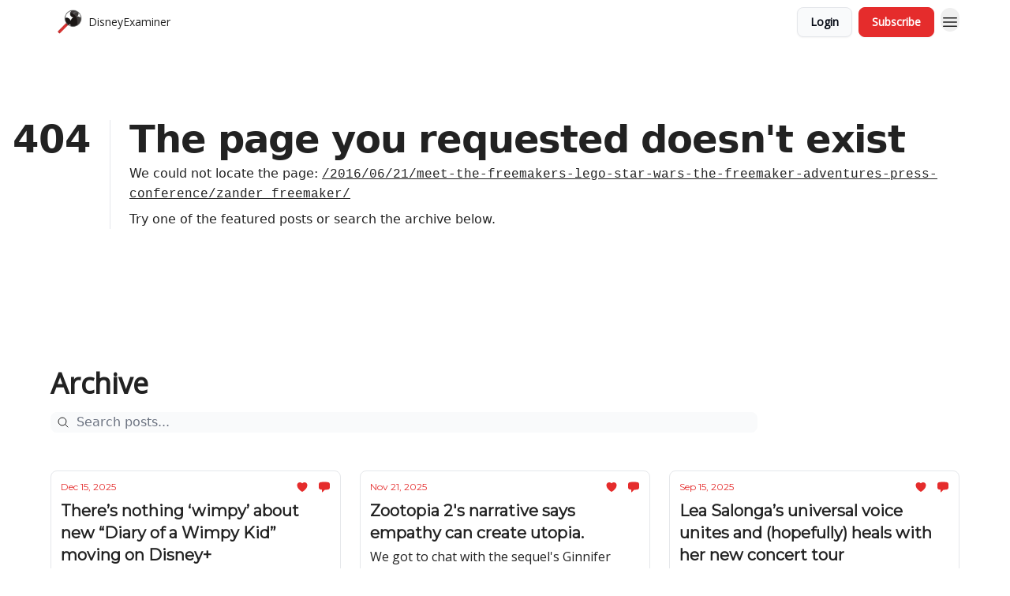

--- FILE ---
content_type: application/javascript; charset=UTF-8
request_url: https://www.disneyexaminer.com/assets/i18next-BGmvVs3U.js
body_size: 14162
content:

!function(){try{var e="undefined"!=typeof window?window:"undefined"!=typeof global?global:"undefined"!=typeof globalThis?globalThis:"undefined"!=typeof self?self:{},n=(new e.Error).stack;n&&(e._sentryDebugIds=e._sentryDebugIds||{},e._sentryDebugIds[n]="9d08cf34-964f-5b29-adf5-3a97412101b8")}catch(e){}}();
const d=n=>typeof n=="string",A=()=>{let n,e;const t=new Promise((s,i)=>{n=s,e=i});return t.resolve=n,t.reject=e,t},q=n=>n==null?"":""+n,ce=(n,e,t)=>{n.forEach(s=>{e[s]&&(t[s]=e[s])})},de=/###/g,_=n=>n&&n.indexOf("###")>-1?n.replace(de,"."):n,ee=n=>!n||d(n),D=(n,e,t)=>{const s=d(e)?e.split("."):e;let i=0;for(;i<s.length-1;){if(ee(n))return{};const r=_(s[i]);!n[r]&&t&&(n[r]=new t),Object.prototype.hasOwnProperty.call(n,r)?n=n[r]:n={},++i}return ee(n)?{}:{obj:n,k:_(s[i])}},te=(n,e,t)=>{const{obj:s,k:i}=D(n,e,Object);if(s!==void 0||e.length===1){s[i]=t;return}let r=e[e.length-1],a=e.slice(0,e.length-1),o=D(n,a,Object);for(;o.obj===void 0&&a.length;)r=`${a[a.length-1]}.${r}`,a=a.slice(0,a.length-1),o=D(n,a,Object),o&&o.obj&&typeof o.obj[`${o.k}.${r}`]<"u"&&(o.obj=void 0);o.obj[`${o.k}.${r}`]=t},pe=(n,e,t,s)=>{const{obj:i,k:r}=D(n,e,Object);i[r]=i[r]||[],i[r].push(t)},M=(n,e)=>{const{obj:t,k:s}=D(n,e);if(t)return t[s]},me=(n,e,t)=>{const s=M(n,t);return s!==void 0?s:M(e,t)},ue=(n,e,t)=>{for(const s in e)s!=="__proto__"&&s!=="constructor"&&(s in n?d(n[s])||n[s]instanceof String||d(e[s])||e[s]instanceof String?t&&(n[s]=e[s]):ue(n[s],e[s],t):n[s]=e[s]);return n},P=n=>n.replace(/[\-\[\]\/\{\}\(\)\*\+\?\.\\\^\$\|]/g,"\\$&");var xe={"&":"&amp;","<":"&lt;",">":"&gt;",'"':"&quot;","'":"&#39;","/":"&#x2F;"};const be=n=>d(n)?n.replace(/[&<>"'\/]/g,e=>xe[e]):n;class ye{constructor(e){this.capacity=e,this.regExpMap=new Map,this.regExpQueue=[]}getRegExp(e){const t=this.regExpMap.get(e);if(t!==void 0)return t;const s=new RegExp(e);return this.regExpQueue.length===this.capacity&&this.regExpMap.delete(this.regExpQueue.shift()),this.regExpMap.set(e,s),this.regExpQueue.push(e),s}}const Se=[" ",",","?","!",";"],Le=new ye(20),Oe=(n,e,t)=>{e=e||"",t=t||"";const s=Se.filter(a=>e.indexOf(a)<0&&t.indexOf(a)<0);if(s.length===0)return!0;const i=Le.getRegExp(`(${s.map(a=>a==="?"?"\\?":a).join("|")})`);let r=!i.test(n);if(!r){const a=n.indexOf(t);a>0&&!i.test(n.substring(0,a))&&(r=!0)}return r},Y=function(n,e){let t=arguments.length>2&&arguments[2]!==void 0?arguments[2]:".";if(!n)return;if(n[e])return n[e];const s=e.split(t);let i=n;for(let r=0;r<s.length;){if(!i||typeof i!="object")return;let a,o="";for(let l=r;l<s.length;++l)if(l!==r&&(o+=t),o+=s[l],a=i[o],a!==void 0){if(["string","number","boolean"].indexOf(typeof a)>-1&&l<s.length-1)continue;r+=l-r+1;break}i=a}return i},H=n=>n&&n.replace("_","-"),ve={type:"logger",log(n){this.output("log",n)},warn(n){this.output("warn",n)},error(n){this.output("error",n)},output(n,e){console&&console[n]&&console[n].apply(console,e)}};class z{constructor(e){let t=arguments.length>1&&arguments[1]!==void 0?arguments[1]:{};this.init(e,t)}init(e){let t=arguments.length>1&&arguments[1]!==void 0?arguments[1]:{};this.prefix=t.prefix||"i18next:",this.logger=e||ve,this.options=t,this.debug=t.debug}log(){for(var e=arguments.length,t=new Array(e),s=0;s<e;s++)t[s]=arguments[s];return this.forward(t,"log","",!0)}warn(){for(var e=arguments.length,t=new Array(e),s=0;s<e;s++)t[s]=arguments[s];return this.forward(t,"warn","",!0)}error(){for(var e=arguments.length,t=new Array(e),s=0;s<e;s++)t[s]=arguments[s];return this.forward(t,"error","")}deprecate(){for(var e=arguments.length,t=new Array(e),s=0;s<e;s++)t[s]=arguments[s];return this.forward(t,"warn","WARNING DEPRECATED: ",!0)}forward(e,t,s,i){return i&&!this.debug?null:(d(e[0])&&(e[0]=`${s}${this.prefix} ${e[0]}`),this.logger[t](e))}create(e){return new z(this.logger,{prefix:`${this.prefix}:${e}:`,...this.options})}clone(e){return e=e||this.options,e.prefix=e.prefix||this.prefix,new z(this.logger,e)}}var N=new z;class B{constructor(){this.observers={}}on(e,t){return e.split(" ").forEach(s=>{this.observers[s]||(this.observers[s]=new Map);const i=this.observers[s].get(t)||0;this.observers[s].set(t,i+1)}),this}off(e,t){if(this.observers[e]){if(!t){delete this.observers[e];return}this.observers[e].delete(t)}}emit(e){for(var t=arguments.length,s=new Array(t>1?t-1:0),i=1;i<t;i++)s[i-1]=arguments[i];this.observers[e]&&Array.from(this.observers[e].entries()).forEach(a=>{let[o,l]=a;for(let f=0;f<l;f++)o(...s)}),this.observers["*"]&&Array.from(this.observers["*"].entries()).forEach(a=>{let[o,l]=a;for(let f=0;f<l;f++)o.apply(o,[e,...s])})}}class se extends B{constructor(e){let t=arguments.length>1&&arguments[1]!==void 0?arguments[1]:{ns:["translation"],defaultNS:"translation"};super(),this.data=e||{},this.options=t,this.options.keySeparator===void 0&&(this.options.keySeparator="."),this.options.ignoreJSONStructure===void 0&&(this.options.ignoreJSONStructure=!0)}addNamespaces(e){this.options.ns.indexOf(e)<0&&this.options.ns.push(e)}removeNamespaces(e){const t=this.options.ns.indexOf(e);t>-1&&this.options.ns.splice(t,1)}getResource(e,t,s){let i=arguments.length>3&&arguments[3]!==void 0?arguments[3]:{};const r=i.keySeparator!==void 0?i.keySeparator:this.options.keySeparator,a=i.ignoreJSONStructure!==void 0?i.ignoreJSONStructure:this.options.ignoreJSONStructure;let o;e.indexOf(".")>-1?o=e.split("."):(o=[e,t],s&&(Array.isArray(s)?o.push(...s):d(s)&&r?o.push(...s.split(r)):o.push(s)));const l=M(this.data,o);return!l&&!t&&!s&&e.indexOf(".")>-1&&(e=o[0],t=o[1],s=o.slice(2).join(".")),l||!a||!d(s)?l:Y(this.data&&this.data[e]&&this.data[e][t],s,r)}addResource(e,t,s,i){let r=arguments.length>4&&arguments[4]!==void 0?arguments[4]:{silent:!1};const a=r.keySeparator!==void 0?r.keySeparator:this.options.keySeparator;let o=[e,t];s&&(o=o.concat(a?s.split(a):s)),e.indexOf(".")>-1&&(o=e.split("."),i=t,t=o[1]),this.addNamespaces(t),te(this.data,o,i),r.silent||this.emit("added",e,t,s,i)}addResources(e,t,s){let i=arguments.length>3&&arguments[3]!==void 0?arguments[3]:{silent:!1};for(const r in s)(d(s[r])||Array.isArray(s[r]))&&this.addResource(e,t,r,s[r],{silent:!0});i.silent||this.emit("added",e,t,s)}addResourceBundle(e,t,s,i,r){let a=arguments.length>5&&arguments[5]!==void 0?arguments[5]:{silent:!1,skipCopy:!1},o=[e,t];e.indexOf(".")>-1&&(o=e.split("."),i=s,s=t,t=o[1]),this.addNamespaces(t);let l=M(this.data,o)||{};a.skipCopy||(s=JSON.parse(JSON.stringify(s))),i?ue(l,s,r):l={...l,...s},te(this.data,o,l),a.silent||this.emit("added",e,t,s)}removeResourceBundle(e,t){this.hasResourceBundle(e,t)&&delete this.data[e][t],this.removeNamespaces(t),this.emit("removed",e,t)}hasResourceBundle(e,t){return this.getResource(e,t)!==void 0}getResourceBundle(e,t){return t||(t=this.options.defaultNS),this.options.compatibilityAPI==="v1"?{...this.getResource(e,t)}:this.getResource(e,t)}getDataByLanguage(e){return this.data[e]}hasLanguageSomeTranslations(e){const t=this.getDataByLanguage(e);return!!(t&&Object.keys(t)||[]).find(i=>t[i]&&Object.keys(t[i]).length>0)}toJSON(){return this.data}}var fe={processors:{},addPostProcessor(n){this.processors[n.name]=n},handle(n,e,t,s,i){return n.forEach(r=>{this.processors[r]&&(e=this.processors[r].process(e,t,s,i))}),e}};const ie={};class J extends B{constructor(e){let t=arguments.length>1&&arguments[1]!==void 0?arguments[1]:{};super(),ce(["resourceStore","languageUtils","pluralResolver","interpolator","backendConnector","i18nFormat","utils"],e,this),this.options=t,this.options.keySeparator===void 0&&(this.options.keySeparator="."),this.logger=N.create("translator")}changeLanguage(e){e&&(this.language=e)}exists(e){let t=arguments.length>1&&arguments[1]!==void 0?arguments[1]:{interpolation:{}};if(e==null)return!1;const s=this.resolve(e,t);return s&&s.res!==void 0}extractFromKey(e,t){let s=t.nsSeparator!==void 0?t.nsSeparator:this.options.nsSeparator;s===void 0&&(s=":");const i=t.keySeparator!==void 0?t.keySeparator:this.options.keySeparator;let r=t.ns||this.options.defaultNS||[];const a=s&&e.indexOf(s)>-1,o=!this.options.userDefinedKeySeparator&&!t.keySeparator&&!this.options.userDefinedNsSeparator&&!t.nsSeparator&&!Oe(e,s,i);if(a&&!o){const l=e.match(this.interpolator.nestingRegexp);if(l&&l.length>0)return{key:e,namespaces:d(r)?[r]:r};const f=e.split(s);(s!==i||s===i&&this.options.ns.indexOf(f[0])>-1)&&(r=f.shift()),e=f.join(i)}return{key:e,namespaces:d(r)?[r]:r}}translate(e,t,s){if(typeof t!="object"&&this.options.overloadTranslationOptionHandler&&(t=this.options.overloadTranslationOptionHandler(arguments)),typeof t=="object"&&(t={...t}),t||(t={}),e==null)return"";Array.isArray(e)||(e=[String(e)]);const i=t.returnDetails!==void 0?t.returnDetails:this.options.returnDetails,r=t.keySeparator!==void 0?t.keySeparator:this.options.keySeparator,{key:a,namespaces:o}=this.extractFromKey(e[e.length-1],t),l=o[o.length-1],f=t.lng||this.language,h=t.appendNamespaceToCIMode||this.options.appendNamespaceToCIMode;if(f&&f.toLowerCase()==="cimode"){if(h){const b=t.nsSeparator||this.options.nsSeparator;return i?{res:`${l}${b}${a}`,usedKey:a,exactUsedKey:a,usedLng:f,usedNS:l,usedParams:this.getUsedParamsDetails(t)}:`${l}${b}${a}`}return i?{res:a,usedKey:a,exactUsedKey:a,usedLng:f,usedNS:l,usedParams:this.getUsedParamsDetails(t)}:a}const g=this.resolve(e,t);let u=g&&g.res;const c=g&&g.usedKey||a,p=g&&g.exactUsedKey||a,x=Object.prototype.toString.apply(u),m=["[object Number]","[object Function]","[object RegExp]"],O=t.joinArrays!==void 0?t.joinArrays:this.options.joinArrays,y=!this.i18nFormat||this.i18nFormat.handleAsObject,k=!d(u)&&typeof u!="boolean"&&typeof u!="number";if(y&&u&&k&&m.indexOf(x)<0&&!(d(O)&&Array.isArray(u))){if(!t.returnObjects&&!this.options.returnObjects){this.options.returnedObjectHandler||this.logger.warn("accessing an object - but returnObjects options is not enabled!");const b=this.options.returnedObjectHandler?this.options.returnedObjectHandler(c,u,{...t,ns:o}):`key '${a} (${this.language})' returned an object instead of string.`;return i?(g.res=b,g.usedParams=this.getUsedParamsDetails(t),g):b}if(r){const b=Array.isArray(u),v=b?[]:{},C=b?p:c;for(const S in u)if(Object.prototype.hasOwnProperty.call(u,S)){const T=`${C}${r}${S}`;v[S]=this.translate(T,{...t,joinArrays:!1,ns:o}),v[S]===T&&(v[S]=u[S])}u=v}}else if(y&&d(O)&&Array.isArray(u))u=u.join(O),u&&(u=this.extendTranslation(u,e,t,s));else{let b=!1,v=!1;const C=t.count!==void 0&&!d(t.count),S=J.hasDefaultValue(t),T=C?this.pluralResolver.getSuffix(f,t.count,t):"",he=t.ordinal&&C?this.pluralResolver.getSuffix(f,t.count,{ordinal:!1}):"",G=C&&!t.ordinal&&t.count===0&&this.pluralResolver.shouldUseIntlApi(),E=G&&t[`defaultValue${this.options.pluralSeparator}zero`]||t[`defaultValue${T}`]||t[`defaultValue${he}`]||t.defaultValue;!this.isValidLookup(u)&&S&&(b=!0,u=E),this.isValidLookup(u)||(v=!0,u=a);const ge=(t.missingKeyNoValueFallbackToKey||this.options.missingKeyNoValueFallbackToKey)&&v?void 0:u,F=S&&E!==u&&this.options.updateMissing;if(v||b||F){if(this.logger.log(F?"updateKey":"missingKey",f,l,a,F?E:u),r){const w=this.resolve(a,{...t,keySeparator:!1});w&&w.res&&this.logger.warn("Seems the loaded translations were in flat JSON format instead of nested. Either set keySeparator: false on init or make sure your translations are published in nested format.")}let I=[];const K=this.languageUtils.getFallbackCodes(this.options.fallbackLng,t.lng||this.language);if(this.options.saveMissingTo==="fallback"&&K&&K[0])for(let w=0;w<K.length;w++)I.push(K[w]);else this.options.saveMissingTo==="all"?I=this.languageUtils.toResolveHierarchy(t.lng||this.language):I.push(t.lng||this.language);const Z=(w,R,j)=>{const X=S&&j!==u?j:ge;this.options.missingKeyHandler?this.options.missingKeyHandler(w,l,R,X,F,t):this.backendConnector&&this.backendConnector.saveMissing&&this.backendConnector.saveMissing(w,l,R,X,F,t),this.emit("missingKey",w,l,R,u)};this.options.saveMissing&&(this.options.saveMissingPlurals&&C?I.forEach(w=>{const R=this.pluralResolver.getSuffixes(w,t);G&&t[`defaultValue${this.options.pluralSeparator}zero`]&&R.indexOf(`${this.options.pluralSeparator}zero`)<0&&R.push(`${this.options.pluralSeparator}zero`),R.forEach(j=>{Z([w],a+j,t[`defaultValue${j}`]||E)})}):Z(I,a,E))}u=this.extendTranslation(u,e,t,g,s),v&&u===a&&this.options.appendNamespaceToMissingKey&&(u=`${l}:${a}`),(v||b)&&this.options.parseMissingKeyHandler&&(this.options.compatibilityAPI!=="v1"?u=this.options.parseMissingKeyHandler(this.options.appendNamespaceToMissingKey?`${l}:${a}`:a,b?u:void 0):u=this.options.parseMissingKeyHandler(u))}return i?(g.res=u,g.usedParams=this.getUsedParamsDetails(t),g):u}extendTranslation(e,t,s,i,r){var a=this;if(this.i18nFormat&&this.i18nFormat.parse)e=this.i18nFormat.parse(e,{...this.options.interpolation.defaultVariables,...s},s.lng||this.language||i.usedLng,i.usedNS,i.usedKey,{resolved:i});else if(!s.skipInterpolation){s.interpolation&&this.interpolator.init({...s,interpolation:{...this.options.interpolation,...s.interpolation}});const f=d(e)&&(s&&s.interpolation&&s.interpolation.skipOnVariables!==void 0?s.interpolation.skipOnVariables:this.options.interpolation.skipOnVariables);let h;if(f){const u=e.match(this.interpolator.nestingRegexp);h=u&&u.length}let g=s.replace&&!d(s.replace)?s.replace:s;if(this.options.interpolation.defaultVariables&&(g={...this.options.interpolation.defaultVariables,...g}),e=this.interpolator.interpolate(e,g,s.lng||this.language||i.usedLng,s),f){const u=e.match(this.interpolator.nestingRegexp),c=u&&u.length;h<c&&(s.nest=!1)}!s.lng&&this.options.compatibilityAPI!=="v1"&&i&&i.res&&(s.lng=this.language||i.usedLng),s.nest!==!1&&(e=this.interpolator.nest(e,function(){for(var u=arguments.length,c=new Array(u),p=0;p<u;p++)c[p]=arguments[p];return r&&r[0]===c[0]&&!s.context?(a.logger.warn(`It seems you are nesting recursively key: ${c[0]} in key: ${t[0]}`),null):a.translate(...c,t)},s)),s.interpolation&&this.interpolator.reset()}const o=s.postProcess||this.options.postProcess,l=d(o)?[o]:o;return e!=null&&l&&l.length&&s.applyPostProcessor!==!1&&(e=fe.handle(l,e,t,this.options&&this.options.postProcessPassResolved?{i18nResolved:{...i,usedParams:this.getUsedParamsDetails(s)},...s}:s,this)),e}resolve(e){let t=arguments.length>1&&arguments[1]!==void 0?arguments[1]:{},s,i,r,a,o;return d(e)&&(e=[e]),e.forEach(l=>{if(this.isValidLookup(s))return;const f=this.extractFromKey(l,t),h=f.key;i=h;let g=f.namespaces;this.options.fallbackNS&&(g=g.concat(this.options.fallbackNS));const u=t.count!==void 0&&!d(t.count),c=u&&!t.ordinal&&t.count===0&&this.pluralResolver.shouldUseIntlApi(),p=t.context!==void 0&&(d(t.context)||typeof t.context=="number")&&t.context!=="",x=t.lngs?t.lngs:this.languageUtils.toResolveHierarchy(t.lng||this.language,t.fallbackLng);g.forEach(m=>{this.isValidLookup(s)||(o=m,!ie[`${x[0]}-${m}`]&&this.utils&&this.utils.hasLoadedNamespace&&!this.utils.hasLoadedNamespace(o)&&(ie[`${x[0]}-${m}`]=!0,this.logger.warn(`key "${i}" for languages "${x.join(", ")}" won't get resolved as namespace "${o}" was not yet loaded`,"This means something IS WRONG in your setup. You access the t function before i18next.init / i18next.loadNamespace / i18next.changeLanguage was done. Wait for the callback or Promise to resolve before accessing it!!!")),x.forEach(O=>{if(this.isValidLookup(s))return;a=O;const y=[h];if(this.i18nFormat&&this.i18nFormat.addLookupKeys)this.i18nFormat.addLookupKeys(y,h,O,m,t);else{let b;u&&(b=this.pluralResolver.getSuffix(O,t.count,t));const v=`${this.options.pluralSeparator}zero`,C=`${this.options.pluralSeparator}ordinal${this.options.pluralSeparator}`;if(u&&(y.push(h+b),t.ordinal&&b.indexOf(C)===0&&y.push(h+b.replace(C,this.options.pluralSeparator)),c&&y.push(h+v)),p){const S=`${h}${this.options.contextSeparator}${t.context}`;y.push(S),u&&(y.push(S+b),t.ordinal&&b.indexOf(C)===0&&y.push(S+b.replace(C,this.options.pluralSeparator)),c&&y.push(S+v))}}let k;for(;k=y.pop();)this.isValidLookup(s)||(r=k,s=this.getResource(O,m,k,t))}))})}),{res:s,usedKey:i,exactUsedKey:r,usedLng:a,usedNS:o}}isValidLookup(e){return e!==void 0&&!(!this.options.returnNull&&e===null)&&!(!this.options.returnEmptyString&&e==="")}getResource(e,t,s){let i=arguments.length>3&&arguments[3]!==void 0?arguments[3]:{};return this.i18nFormat&&this.i18nFormat.getResource?this.i18nFormat.getResource(e,t,s,i):this.resourceStore.getResource(e,t,s,i)}getUsedParamsDetails(){let e=arguments.length>0&&arguments[0]!==void 0?arguments[0]:{};const t=["defaultValue","ordinal","context","replace","lng","lngs","fallbackLng","ns","keySeparator","nsSeparator","returnObjects","returnDetails","joinArrays","postProcess","interpolation"],s=e.replace&&!d(e.replace);let i=s?e.replace:e;if(s&&typeof e.count<"u"&&(i.count=e.count),this.options.interpolation.defaultVariables&&(i={...this.options.interpolation.defaultVariables,...i}),!s){i={...i};for(const r of t)delete i[r]}return i}static hasDefaultValue(e){const t="defaultValue";for(const s in e)if(Object.prototype.hasOwnProperty.call(e,s)&&t===s.substring(0,t.length)&&e[s]!==void 0)return!0;return!1}}const W=n=>n.charAt(0).toUpperCase()+n.slice(1);class ne{constructor(e){this.options=e,this.supportedLngs=this.options.supportedLngs||!1,this.logger=N.create("languageUtils")}getScriptPartFromCode(e){if(e=H(e),!e||e.indexOf("-")<0)return null;const t=e.split("-");return t.length===2||(t.pop(),t[t.length-1].toLowerCase()==="x")?null:this.formatLanguageCode(t.join("-"))}getLanguagePartFromCode(e){if(e=H(e),!e||e.indexOf("-")<0)return e;const t=e.split("-");return this.formatLanguageCode(t[0])}formatLanguageCode(e){if(d(e)&&e.indexOf("-")>-1){if(typeof Intl<"u"&&typeof Intl.getCanonicalLocales<"u")try{let i=Intl.getCanonicalLocales(e)[0];if(i&&this.options.lowerCaseLng&&(i=i.toLowerCase()),i)return i}catch{}const t=["hans","hant","latn","cyrl","cans","mong","arab"];let s=e.split("-");return this.options.lowerCaseLng?s=s.map(i=>i.toLowerCase()):s.length===2?(s[0]=s[0].toLowerCase(),s[1]=s[1].toUpperCase(),t.indexOf(s[1].toLowerCase())>-1&&(s[1]=W(s[1].toLowerCase()))):s.length===3&&(s[0]=s[0].toLowerCase(),s[1].length===2&&(s[1]=s[1].toUpperCase()),s[0]!=="sgn"&&s[2].length===2&&(s[2]=s[2].toUpperCase()),t.indexOf(s[1].toLowerCase())>-1&&(s[1]=W(s[1].toLowerCase())),t.indexOf(s[2].toLowerCase())>-1&&(s[2]=W(s[2].toLowerCase()))),s.join("-")}return this.options.cleanCode||this.options.lowerCaseLng?e.toLowerCase():e}isSupportedCode(e){return(this.options.load==="languageOnly"||this.options.nonExplicitSupportedLngs)&&(e=this.getLanguagePartFromCode(e)),!this.supportedLngs||!this.supportedLngs.length||this.supportedLngs.indexOf(e)>-1}getBestMatchFromCodes(e){if(!e)return null;let t;return e.forEach(s=>{if(t)return;const i=this.formatLanguageCode(s);(!this.options.supportedLngs||this.isSupportedCode(i))&&(t=i)}),!t&&this.options.supportedLngs&&e.forEach(s=>{if(t)return;const i=this.getLanguagePartFromCode(s);if(this.isSupportedCode(i))return t=i;t=this.options.supportedLngs.find(r=>{if(r===i)return r;if(!(r.indexOf("-")<0&&i.indexOf("-")<0)&&(r.indexOf("-")>0&&i.indexOf("-")<0&&r.substring(0,r.indexOf("-"))===i||r.indexOf(i)===0&&i.length>1))return r})}),t||(t=this.getFallbackCodes(this.options.fallbackLng)[0]),t}getFallbackCodes(e,t){if(!e)return[];if(typeof e=="function"&&(e=e(t)),d(e)&&(e=[e]),Array.isArray(e))return e;if(!t)return e.default||[];let s=e[t];return s||(s=e[this.getScriptPartFromCode(t)]),s||(s=e[this.formatLanguageCode(t)]),s||(s=e[this.getLanguagePartFromCode(t)]),s||(s=e.default),s||[]}toResolveHierarchy(e,t){const s=this.getFallbackCodes(t||this.options.fallbackLng||[],e),i=[],r=a=>{a&&(this.isSupportedCode(a)?i.push(a):this.logger.warn(`rejecting language code not found in supportedLngs: ${a}`))};return d(e)&&(e.indexOf("-")>-1||e.indexOf("_")>-1)?(this.options.load!=="languageOnly"&&r(this.formatLanguageCode(e)),this.options.load!=="languageOnly"&&this.options.load!=="currentOnly"&&r(this.getScriptPartFromCode(e)),this.options.load!=="currentOnly"&&r(this.getLanguagePartFromCode(e))):d(e)&&r(this.formatLanguageCode(e)),s.forEach(a=>{i.indexOf(a)<0&&r(this.formatLanguageCode(a))}),i}}let we=[{lngs:["ach","ak","am","arn","br","fil","gun","ln","mfe","mg","mi","oc","pt","pt-BR","tg","tl","ti","tr","uz","wa"],nr:[1,2],fc:1},{lngs:["af","an","ast","az","bg","bn","ca","da","de","dev","el","en","eo","es","et","eu","fi","fo","fur","fy","gl","gu","ha","hi","hu","hy","ia","it","kk","kn","ku","lb","mai","ml","mn","mr","nah","nap","nb","ne","nl","nn","no","nso","pa","pap","pms","ps","pt-PT","rm","sco","se","si","so","son","sq","sv","sw","ta","te","tk","ur","yo"],nr:[1,2],fc:2},{lngs:["ay","bo","cgg","fa","ht","id","ja","jbo","ka","km","ko","ky","lo","ms","sah","su","th","tt","ug","vi","wo","zh"],nr:[1],fc:3},{lngs:["be","bs","cnr","dz","hr","ru","sr","uk"],nr:[1,2,5],fc:4},{lngs:["ar"],nr:[0,1,2,3,11,100],fc:5},{lngs:["cs","sk"],nr:[1,2,5],fc:6},{lngs:["csb","pl"],nr:[1,2,5],fc:7},{lngs:["cy"],nr:[1,2,3,8],fc:8},{lngs:["fr"],nr:[1,2],fc:9},{lngs:["ga"],nr:[1,2,3,7,11],fc:10},{lngs:["gd"],nr:[1,2,3,20],fc:11},{lngs:["is"],nr:[1,2],fc:12},{lngs:["jv"],nr:[0,1],fc:13},{lngs:["kw"],nr:[1,2,3,4],fc:14},{lngs:["lt"],nr:[1,2,10],fc:15},{lngs:["lv"],nr:[1,2,0],fc:16},{lngs:["mk"],nr:[1,2],fc:17},{lngs:["mnk"],nr:[0,1,2],fc:18},{lngs:["mt"],nr:[1,2,11,20],fc:19},{lngs:["or"],nr:[2,1],fc:2},{lngs:["ro"],nr:[1,2,20],fc:20},{lngs:["sl"],nr:[5,1,2,3],fc:21},{lngs:["he","iw"],nr:[1,2,20,21],fc:22}],Ce={1:n=>+(n>1),2:n=>+(n!=1),3:n=>0,4:n=>n%10==1&&n%100!=11?0:n%10>=2&&n%10<=4&&(n%100<10||n%100>=20)?1:2,5:n=>n==0?0:n==1?1:n==2?2:n%100>=3&&n%100<=10?3:n%100>=11?4:5,6:n=>n==1?0:n>=2&&n<=4?1:2,7:n=>n==1?0:n%10>=2&&n%10<=4&&(n%100<10||n%100>=20)?1:2,8:n=>n==1?0:n==2?1:n!=8&&n!=11?2:3,9:n=>+(n>=2),10:n=>n==1?0:n==2?1:n<7?2:n<11?3:4,11:n=>n==1||n==11?0:n==2||n==12?1:n>2&&n<20?2:3,12:n=>+(n%10!=1||n%100==11),13:n=>+(n!==0),14:n=>n==1?0:n==2?1:n==3?2:3,15:n=>n%10==1&&n%100!=11?0:n%10>=2&&(n%100<10||n%100>=20)?1:2,16:n=>n%10==1&&n%100!=11?0:n!==0?1:2,17:n=>n==1||n%10==1&&n%100!=11?0:1,18:n=>n==0?0:n==1?1:2,19:n=>n==1?0:n==0||n%100>1&&n%100<11?1:n%100>10&&n%100<20?2:3,20:n=>n==1?0:n==0||n%100>0&&n%100<20?1:2,21:n=>n%100==1?1:n%100==2?2:n%100==3||n%100==4?3:0,22:n=>n==1?0:n==2?1:(n<0||n>10)&&n%10==0?2:3};const Ne=["v1","v2","v3"],Re=["v4"],re={zero:0,one:1,two:2,few:3,many:4,other:5},Pe=()=>{const n={};return we.forEach(e=>{e.lngs.forEach(t=>{n[t]={numbers:e.nr,plurals:Ce[e.fc]}})}),n};class $e{constructor(e){let t=arguments.length>1&&arguments[1]!==void 0?arguments[1]:{};this.languageUtils=e,this.options=t,this.logger=N.create("pluralResolver"),(!this.options.compatibilityJSON||Re.includes(this.options.compatibilityJSON))&&(typeof Intl>"u"||!Intl.PluralRules)&&(this.options.compatibilityJSON="v3",this.logger.error("Your environment seems not to be Intl API compatible, use an Intl.PluralRules polyfill. Will fallback to the compatibilityJSON v3 format handling.")),this.rules=Pe(),this.pluralRulesCache={}}addRule(e,t){this.rules[e]=t}clearCache(){this.pluralRulesCache={}}getRule(e){let t=arguments.length>1&&arguments[1]!==void 0?arguments[1]:{};if(this.shouldUseIntlApi()){const s=H(e==="dev"?"en":e),i=t.ordinal?"ordinal":"cardinal",r=JSON.stringify({cleanedCode:s,type:i});if(r in this.pluralRulesCache)return this.pluralRulesCache[r];let a;try{a=new Intl.PluralRules(s,{type:i})}catch{if(!e.match(/-|_/))return;const l=this.languageUtils.getLanguagePartFromCode(e);a=this.getRule(l,t)}return this.pluralRulesCache[r]=a,a}return this.rules[e]||this.rules[this.languageUtils.getLanguagePartFromCode(e)]}needsPlural(e){let t=arguments.length>1&&arguments[1]!==void 0?arguments[1]:{};const s=this.getRule(e,t);return this.shouldUseIntlApi()?s&&s.resolvedOptions().pluralCategories.length>1:s&&s.numbers.length>1}getPluralFormsOfKey(e,t){let s=arguments.length>2&&arguments[2]!==void 0?arguments[2]:{};return this.getSuffixes(e,s).map(i=>`${t}${i}`)}getSuffixes(e){let t=arguments.length>1&&arguments[1]!==void 0?arguments[1]:{};const s=this.getRule(e,t);return s?this.shouldUseIntlApi()?s.resolvedOptions().pluralCategories.sort((i,r)=>re[i]-re[r]).map(i=>`${this.options.prepend}${t.ordinal?`ordinal${this.options.prepend}`:""}${i}`):s.numbers.map(i=>this.getSuffix(e,i,t)):[]}getSuffix(e,t){let s=arguments.length>2&&arguments[2]!==void 0?arguments[2]:{};const i=this.getRule(e,s);return i?this.shouldUseIntlApi()?`${this.options.prepend}${s.ordinal?`ordinal${this.options.prepend}`:""}${i.select(t)}`:this.getSuffixRetroCompatible(i,t):(this.logger.warn(`no plural rule found for: ${e}`),"")}getSuffixRetroCompatible(e,t){const s=e.noAbs?e.plurals(t):e.plurals(Math.abs(t));let i=e.numbers[s];this.options.simplifyPluralSuffix&&e.numbers.length===2&&e.numbers[0]===1&&(i===2?i="plural":i===1&&(i=""));const r=()=>this.options.prepend&&i.toString()?this.options.prepend+i.toString():i.toString();return this.options.compatibilityJSON==="v1"?i===1?"":typeof i=="number"?`_plural_${i.toString()}`:r():this.options.compatibilityJSON==="v2"||this.options.simplifyPluralSuffix&&e.numbers.length===2&&e.numbers[0]===1?r():this.options.prepend&&s.toString()?this.options.prepend+s.toString():s.toString()}shouldUseIntlApi(){return!Ne.includes(this.options.compatibilityJSON)}}const ae=function(n,e,t){let s=arguments.length>3&&arguments[3]!==void 0?arguments[3]:".",i=arguments.length>4&&arguments[4]!==void 0?arguments[4]:!0,r=me(n,e,t);return!r&&i&&d(t)&&(r=Y(n,t,s),r===void 0&&(r=Y(e,t,s))),r},Q=n=>n.replace(/\$/g,"$$$$");class ke{constructor(){let e=arguments.length>0&&arguments[0]!==void 0?arguments[0]:{};this.logger=N.create("interpolator"),this.options=e,this.format=e.interpolation&&e.interpolation.format||(t=>t),this.init(e)}init(){let e=arguments.length>0&&arguments[0]!==void 0?arguments[0]:{};e.interpolation||(e.interpolation={escapeValue:!0});const{escape:t,escapeValue:s,useRawValueToEscape:i,prefix:r,prefixEscaped:a,suffix:o,suffixEscaped:l,formatSeparator:f,unescapeSuffix:h,unescapePrefix:g,nestingPrefix:u,nestingPrefixEscaped:c,nestingSuffix:p,nestingSuffixEscaped:x,nestingOptionsSeparator:m,maxReplaces:O,alwaysFormat:y}=e.interpolation;this.escape=t!==void 0?t:be,this.escapeValue=s!==void 0?s:!0,this.useRawValueToEscape=i!==void 0?i:!1,this.prefix=r?P(r):a||"{{",this.suffix=o?P(o):l||"}}",this.formatSeparator=f||",",this.unescapePrefix=h?"":g||"-",this.unescapeSuffix=this.unescapePrefix?"":h||"",this.nestingPrefix=u?P(u):c||P("$t("),this.nestingSuffix=p?P(p):x||P(")"),this.nestingOptionsSeparator=m||",",this.maxReplaces=O||1e3,this.alwaysFormat=y!==void 0?y:!1,this.resetRegExp()}reset(){this.options&&this.init(this.options)}resetRegExp(){const e=(t,s)=>t&&t.source===s?(t.lastIndex=0,t):new RegExp(s,"g");this.regexp=e(this.regexp,`${this.prefix}(.+?)${this.suffix}`),this.regexpUnescape=e(this.regexpUnescape,`${this.prefix}${this.unescapePrefix}(.+?)${this.unescapeSuffix}${this.suffix}`),this.nestingRegexp=e(this.nestingRegexp,`${this.nestingPrefix}(.+?)${this.nestingSuffix}`)}interpolate(e,t,s,i){let r,a,o;const l=this.options&&this.options.interpolation&&this.options.interpolation.defaultVariables||{},f=c=>{if(c.indexOf(this.formatSeparator)<0){const O=ae(t,l,c,this.options.keySeparator,this.options.ignoreJSONStructure);return this.alwaysFormat?this.format(O,void 0,s,{...i,...t,interpolationkey:c}):O}const p=c.split(this.formatSeparator),x=p.shift().trim(),m=p.join(this.formatSeparator).trim();return this.format(ae(t,l,x,this.options.keySeparator,this.options.ignoreJSONStructure),m,s,{...i,...t,interpolationkey:x})};this.resetRegExp();const h=i&&i.missingInterpolationHandler||this.options.missingInterpolationHandler,g=i&&i.interpolation&&i.interpolation.skipOnVariables!==void 0?i.interpolation.skipOnVariables:this.options.interpolation.skipOnVariables;return[{regex:this.regexpUnescape,safeValue:c=>Q(c)},{regex:this.regexp,safeValue:c=>this.escapeValue?Q(this.escape(c)):Q(c)}].forEach(c=>{for(o=0;r=c.regex.exec(e);){const p=r[1].trim();if(a=f(p),a===void 0)if(typeof h=="function"){const m=h(e,r,i);a=d(m)?m:""}else if(i&&Object.prototype.hasOwnProperty.call(i,p))a="";else if(g){a=r[0];continue}else this.logger.warn(`missed to pass in variable ${p} for interpolating ${e}`),a="";else!d(a)&&!this.useRawValueToEscape&&(a=q(a));const x=c.safeValue(a);if(e=e.replace(r[0],x),g?(c.regex.lastIndex+=a.length,c.regex.lastIndex-=r[0].length):c.regex.lastIndex=0,o++,o>=this.maxReplaces)break}}),e}nest(e,t){let s=arguments.length>2&&arguments[2]!==void 0?arguments[2]:{},i,r,a;const o=(l,f)=>{const h=this.nestingOptionsSeparator;if(l.indexOf(h)<0)return l;const g=l.split(new RegExp(`${h}[ ]*{`));let u=`{${g[1]}`;l=g[0],u=this.interpolate(u,a);const c=u.match(/'/g),p=u.match(/"/g);(c&&c.length%2===0&&!p||p.length%2!==0)&&(u=u.replace(/'/g,'"'));try{a=JSON.parse(u),f&&(a={...f,...a})}catch(x){return this.logger.warn(`failed parsing options string in nesting for key ${l}`,x),`${l}${h}${u}`}return a.defaultValue&&a.defaultValue.indexOf(this.prefix)>-1&&delete a.defaultValue,l};for(;i=this.nestingRegexp.exec(e);){let l=[];a={...s},a=a.replace&&!d(a.replace)?a.replace:a,a.applyPostProcessor=!1,delete a.defaultValue;let f=!1;if(i[0].indexOf(this.formatSeparator)!==-1&&!/{.*}/.test(i[1])){const h=i[1].split(this.formatSeparator).map(g=>g.trim());i[1]=h.shift(),l=h,f=!0}if(r=t(o.call(this,i[1].trim(),a),a),r&&i[0]===e&&!d(r))return r;d(r)||(r=q(r)),r||(this.logger.warn(`missed to resolve ${i[1]} for nesting ${e}`),r=""),f&&(r=l.reduce((h,g)=>this.format(h,g,s.lng,{...s,interpolationkey:i[1].trim()}),r.trim())),e=e.replace(i[0],r),this.regexp.lastIndex=0}return e}}const Ee=n=>{let e=n.toLowerCase().trim();const t={};if(n.indexOf("(")>-1){const s=n.split("(");e=s[0].toLowerCase().trim();const i=s[1].substring(0,s[1].length-1);e==="currency"&&i.indexOf(":")<0?t.currency||(t.currency=i.trim()):e==="relativetime"&&i.indexOf(":")<0?t.range||(t.range=i.trim()):i.split(";").forEach(a=>{if(a){const[o,...l]=a.split(":"),f=l.join(":").trim().replace(/^'+|'+$/g,""),h=o.trim();t[h]||(t[h]=f),f==="false"&&(t[h]=!1),f==="true"&&(t[h]=!0),isNaN(f)||(t[h]=parseInt(f,10))}})}return{formatName:e,formatOptions:t}},$=n=>{const e={};return(t,s,i)=>{let r=i;i&&i.interpolationkey&&i.formatParams&&i.formatParams[i.interpolationkey]&&i[i.interpolationkey]&&(r={...r,[i.interpolationkey]:void 0});const a=s+JSON.stringify(r);let o=e[a];return o||(o=n(H(s),i),e[a]=o),o(t)}};class Fe{constructor(){let e=arguments.length>0&&arguments[0]!==void 0?arguments[0]:{};this.logger=N.create("formatter"),this.options=e,this.formats={number:$((t,s)=>{const i=new Intl.NumberFormat(t,{...s});return r=>i.format(r)}),currency:$((t,s)=>{const i=new Intl.NumberFormat(t,{...s,style:"currency"});return r=>i.format(r)}),datetime:$((t,s)=>{const i=new Intl.DateTimeFormat(t,{...s});return r=>i.format(r)}),relativetime:$((t,s)=>{const i=new Intl.RelativeTimeFormat(t,{...s});return r=>i.format(r,s.range||"day")}),list:$((t,s)=>{const i=new Intl.ListFormat(t,{...s});return r=>i.format(r)})},this.init(e)}init(e){let t=arguments.length>1&&arguments[1]!==void 0?arguments[1]:{interpolation:{}};this.formatSeparator=t.interpolation.formatSeparator||","}add(e,t){this.formats[e.toLowerCase().trim()]=t}addCached(e,t){this.formats[e.toLowerCase().trim()]=$(t)}format(e,t,s){let i=arguments.length>3&&arguments[3]!==void 0?arguments[3]:{};const r=t.split(this.formatSeparator);if(r.length>1&&r[0].indexOf("(")>1&&r[0].indexOf(")")<0&&r.find(o=>o.indexOf(")")>-1)){const o=r.findIndex(l=>l.indexOf(")")>-1);r[0]=[r[0],...r.splice(1,o)].join(this.formatSeparator)}return r.reduce((o,l)=>{const{formatName:f,formatOptions:h}=Ee(l);if(this.formats[f]){let g=o;try{const u=i&&i.formatParams&&i.formatParams[i.interpolationkey]||{},c=u.locale||u.lng||i.locale||i.lng||s;g=this.formats[f](o,c,{...h,...i,...u})}catch(u){this.logger.warn(u)}return g}else this.logger.warn(`there was no format function for ${f}`);return o},e)}}const Ie=(n,e)=>{n.pending[e]!==void 0&&(delete n.pending[e],n.pendingCount--)};class je extends B{constructor(e,t,s){let i=arguments.length>3&&arguments[3]!==void 0?arguments[3]:{};super(),this.backend=e,this.store=t,this.services=s,this.languageUtils=s.languageUtils,this.options=i,this.logger=N.create("backendConnector"),this.waitingReads=[],this.maxParallelReads=i.maxParallelReads||10,this.readingCalls=0,this.maxRetries=i.maxRetries>=0?i.maxRetries:5,this.retryTimeout=i.retryTimeout>=1?i.retryTimeout:350,this.state={},this.queue=[],this.backend&&this.backend.init&&this.backend.init(s,i.backend,i)}queueLoad(e,t,s,i){const r={},a={},o={},l={};return e.forEach(f=>{let h=!0;t.forEach(g=>{const u=`${f}|${g}`;!s.reload&&this.store.hasResourceBundle(f,g)?this.state[u]=2:this.state[u]<0||(this.state[u]===1?a[u]===void 0&&(a[u]=!0):(this.state[u]=1,h=!1,a[u]===void 0&&(a[u]=!0),r[u]===void 0&&(r[u]=!0),l[g]===void 0&&(l[g]=!0)))}),h||(o[f]=!0)}),(Object.keys(r).length||Object.keys(a).length)&&this.queue.push({pending:a,pendingCount:Object.keys(a).length,loaded:{},errors:[],callback:i}),{toLoad:Object.keys(r),pending:Object.keys(a),toLoadLanguages:Object.keys(o),toLoadNamespaces:Object.keys(l)}}loaded(e,t,s){const i=e.split("|"),r=i[0],a=i[1];t&&this.emit("failedLoading",r,a,t),!t&&s&&this.store.addResourceBundle(r,a,s,void 0,void 0,{skipCopy:!0}),this.state[e]=t?-1:2,t&&s&&(this.state[e]=0);const o={};this.queue.forEach(l=>{pe(l.loaded,[r],a),Ie(l,e),t&&l.errors.push(t),l.pendingCount===0&&!l.done&&(Object.keys(l.loaded).forEach(f=>{o[f]||(o[f]={});const h=l.loaded[f];h.length&&h.forEach(g=>{o[f][g]===void 0&&(o[f][g]=!0)})}),l.done=!0,l.errors.length?l.callback(l.errors):l.callback())}),this.emit("loaded",o),this.queue=this.queue.filter(l=>!l.done)}read(e,t,s){let i=arguments.length>3&&arguments[3]!==void 0?arguments[3]:0,r=arguments.length>4&&arguments[4]!==void 0?arguments[4]:this.retryTimeout,a=arguments.length>5?arguments[5]:void 0;if(!e.length)return a(null,{});if(this.readingCalls>=this.maxParallelReads){this.waitingReads.push({lng:e,ns:t,fcName:s,tried:i,wait:r,callback:a});return}this.readingCalls++;const o=(f,h)=>{if(this.readingCalls--,this.waitingReads.length>0){const g=this.waitingReads.shift();this.read(g.lng,g.ns,g.fcName,g.tried,g.wait,g.callback)}if(f&&h&&i<this.maxRetries){setTimeout(()=>{this.read.call(this,e,t,s,i+1,r*2,a)},r);return}a(f,h)},l=this.backend[s].bind(this.backend);if(l.length===2){try{const f=l(e,t);f&&typeof f.then=="function"?f.then(h=>o(null,h)).catch(o):o(null,f)}catch(f){o(f)}return}return l(e,t,o)}prepareLoading(e,t){let s=arguments.length>2&&arguments[2]!==void 0?arguments[2]:{},i=arguments.length>3?arguments[3]:void 0;if(!this.backend)return this.logger.warn("No backend was added via i18next.use. Will not load resources."),i&&i();d(e)&&(e=this.languageUtils.toResolveHierarchy(e)),d(t)&&(t=[t]);const r=this.queueLoad(e,t,s,i);if(!r.toLoad.length)return r.pending.length||i(),null;r.toLoad.forEach(a=>{this.loadOne(a)})}load(e,t,s){this.prepareLoading(e,t,{},s)}reload(e,t,s){this.prepareLoading(e,t,{reload:!0},s)}loadOne(e){let t=arguments.length>1&&arguments[1]!==void 0?arguments[1]:"";const s=e.split("|"),i=s[0],r=s[1];this.read(i,r,"read",void 0,void 0,(a,o)=>{a&&this.logger.warn(`${t}loading namespace ${r} for language ${i} failed`,a),!a&&o&&this.logger.log(`${t}loaded namespace ${r} for language ${i}`,o),this.loaded(e,a,o)})}saveMissing(e,t,s,i,r){let a=arguments.length>5&&arguments[5]!==void 0?arguments[5]:{},o=arguments.length>6&&arguments[6]!==void 0?arguments[6]:()=>{};if(this.services.utils&&this.services.utils.hasLoadedNamespace&&!this.services.utils.hasLoadedNamespace(t)){this.logger.warn(`did not save key "${s}" as the namespace "${t}" was not yet loaded`,"This means something IS WRONG in your setup. You access the t function before i18next.init / i18next.loadNamespace / i18next.changeLanguage was done. Wait for the callback or Promise to resolve before accessing it!!!");return}if(!(s==null||s==="")){if(this.backend&&this.backend.create){const l={...a,isUpdate:r},f=this.backend.create.bind(this.backend);if(f.length<6)try{let h;f.length===5?h=f(e,t,s,i,l):h=f(e,t,s,i),h&&typeof h.then=="function"?h.then(g=>o(null,g)).catch(o):o(null,h)}catch(h){o(h)}else f(e,t,s,i,o,l)}!e||!e[0]||this.store.addResource(e[0],t,s,i)}}}const oe=()=>({debug:!1,initImmediate:!0,ns:["translation"],defaultNS:["translation"],fallbackLng:["dev"],fallbackNS:!1,supportedLngs:!1,nonExplicitSupportedLngs:!1,load:"all",preload:!1,simplifyPluralSuffix:!0,keySeparator:".",nsSeparator:":",pluralSeparator:"_",contextSeparator:"_",partialBundledLanguages:!1,saveMissing:!1,updateMissing:!1,saveMissingTo:"fallback",saveMissingPlurals:!0,missingKeyHandler:!1,missingInterpolationHandler:!1,postProcess:!1,postProcessPassResolved:!1,returnNull:!1,returnEmptyString:!0,returnObjects:!1,joinArrays:!1,returnedObjectHandler:!1,parseMissingKeyHandler:!1,appendNamespaceToMissingKey:!1,appendNamespaceToCIMode:!1,overloadTranslationOptionHandler:n=>{let e={};if(typeof n[1]=="object"&&(e=n[1]),d(n[1])&&(e.defaultValue=n[1]),d(n[2])&&(e.tDescription=n[2]),typeof n[2]=="object"||typeof n[3]=="object"){const t=n[3]||n[2];Object.keys(t).forEach(s=>{e[s]=t[s]})}return e},interpolation:{escapeValue:!0,format:n=>n,prefix:"{{",suffix:"}}",formatSeparator:",",unescapePrefix:"-",nestingPrefix:"$t(",nestingSuffix:")",nestingOptionsSeparator:",",maxReplaces:1e3,skipOnVariables:!0}}),le=n=>(d(n.ns)&&(n.ns=[n.ns]),d(n.fallbackLng)&&(n.fallbackLng=[n.fallbackLng]),d(n.fallbackNS)&&(n.fallbackNS=[n.fallbackNS]),n.supportedLngs&&n.supportedLngs.indexOf("cimode")<0&&(n.supportedLngs=n.supportedLngs.concat(["cimode"])),n),U=()=>{},Ae=n=>{Object.getOwnPropertyNames(Object.getPrototypeOf(n)).forEach(t=>{typeof n[t]=="function"&&(n[t]=n[t].bind(n))})};class V extends B{constructor(){let e=arguments.length>0&&arguments[0]!==void 0?arguments[0]:{},t=arguments.length>1?arguments[1]:void 0;if(super(),this.options=le(e),this.services={},this.logger=N,this.modules={external:[]},Ae(this),t&&!this.isInitialized&&!e.isClone){if(!this.options.initImmediate)return this.init(e,t),this;setTimeout(()=>{this.init(e,t)},0)}}init(){var e=this;let t=arguments.length>0&&arguments[0]!==void 0?arguments[0]:{},s=arguments.length>1?arguments[1]:void 0;this.isInitializing=!0,typeof t=="function"&&(s=t,t={}),!t.defaultNS&&t.defaultNS!==!1&&t.ns&&(d(t.ns)?t.defaultNS=t.ns:t.ns.indexOf("translation")<0&&(t.defaultNS=t.ns[0]));const i=oe();this.options={...i,...this.options,...le(t)},this.options.compatibilityAPI!=="v1"&&(this.options.interpolation={...i.interpolation,...this.options.interpolation}),t.keySeparator!==void 0&&(this.options.userDefinedKeySeparator=t.keySeparator),t.nsSeparator!==void 0&&(this.options.userDefinedNsSeparator=t.nsSeparator);const r=h=>h?typeof h=="function"?new h:h:null;if(!this.options.isClone){this.modules.logger?N.init(r(this.modules.logger),this.options):N.init(null,this.options);let h;this.modules.formatter?h=this.modules.formatter:typeof Intl<"u"&&(h=Fe);const g=new ne(this.options);this.store=new se(this.options.resources,this.options);const u=this.services;u.logger=N,u.resourceStore=this.store,u.languageUtils=g,u.pluralResolver=new $e(g,{prepend:this.options.pluralSeparator,compatibilityJSON:this.options.compatibilityJSON,simplifyPluralSuffix:this.options.simplifyPluralSuffix}),h&&(!this.options.interpolation.format||this.options.interpolation.format===i.interpolation.format)&&(u.formatter=r(h),u.formatter.init(u,this.options),this.options.interpolation.format=u.formatter.format.bind(u.formatter)),u.interpolator=new ke(this.options),u.utils={hasLoadedNamespace:this.hasLoadedNamespace.bind(this)},u.backendConnector=new je(r(this.modules.backend),u.resourceStore,u,this.options),u.backendConnector.on("*",function(c){for(var p=arguments.length,x=new Array(p>1?p-1:0),m=1;m<p;m++)x[m-1]=arguments[m];e.emit(c,...x)}),this.modules.languageDetector&&(u.languageDetector=r(this.modules.languageDetector),u.languageDetector.init&&u.languageDetector.init(u,this.options.detection,this.options)),this.modules.i18nFormat&&(u.i18nFormat=r(this.modules.i18nFormat),u.i18nFormat.init&&u.i18nFormat.init(this)),this.translator=new J(this.services,this.options),this.translator.on("*",function(c){for(var p=arguments.length,x=new Array(p>1?p-1:0),m=1;m<p;m++)x[m-1]=arguments[m];e.emit(c,...x)}),this.modules.external.forEach(c=>{c.init&&c.init(this)})}if(this.format=this.options.interpolation.format,s||(s=U),this.options.fallbackLng&&!this.services.languageDetector&&!this.options.lng){const h=this.services.languageUtils.getFallbackCodes(this.options.fallbackLng);h.length>0&&h[0]!=="dev"&&(this.options.lng=h[0])}!this.services.languageDetector&&!this.options.lng&&this.logger.warn("init: no languageDetector is used and no lng is defined"),["getResource","hasResourceBundle","getResourceBundle","getDataByLanguage"].forEach(h=>{this[h]=function(){return e.store[h](...arguments)}}),["addResource","addResources","addResourceBundle","removeResourceBundle"].forEach(h=>{this[h]=function(){return e.store[h](...arguments),e}});const l=A(),f=()=>{const h=(g,u)=>{this.isInitializing=!1,this.isInitialized&&!this.initializedStoreOnce&&this.logger.warn("init: i18next is already initialized. You should call init just once!"),this.isInitialized=!0,this.options.isClone||this.logger.log("initialized",this.options),this.emit("initialized",this.options),l.resolve(u),s(g,u)};if(this.languages&&this.options.compatibilityAPI!=="v1"&&!this.isInitialized)return h(null,this.t.bind(this));this.changeLanguage(this.options.lng,h)};return this.options.resources||!this.options.initImmediate?f():setTimeout(f,0),l}loadResources(e){let s=arguments.length>1&&arguments[1]!==void 0?arguments[1]:U;const i=d(e)?e:this.language;if(typeof e=="function"&&(s=e),!this.options.resources||this.options.partialBundledLanguages){if(i&&i.toLowerCase()==="cimode"&&(!this.options.preload||this.options.preload.length===0))return s();const r=[],a=o=>{if(!o||o==="cimode")return;this.services.languageUtils.toResolveHierarchy(o).forEach(f=>{f!=="cimode"&&r.indexOf(f)<0&&r.push(f)})};i?a(i):this.services.languageUtils.getFallbackCodes(this.options.fallbackLng).forEach(l=>a(l)),this.options.preload&&this.options.preload.forEach(o=>a(o)),this.services.backendConnector.load(r,this.options.ns,o=>{!o&&!this.resolvedLanguage&&this.language&&this.setResolvedLanguage(this.language),s(o)})}else s(null)}reloadResources(e,t,s){const i=A();return typeof e=="function"&&(s=e,e=void 0),typeof t=="function"&&(s=t,t=void 0),e||(e=this.languages),t||(t=this.options.ns),s||(s=U),this.services.backendConnector.reload(e,t,r=>{i.resolve(),s(r)}),i}use(e){if(!e)throw new Error("You are passing an undefined module! Please check the object you are passing to i18next.use()");if(!e.type)throw new Error("You are passing a wrong module! Please check the object you are passing to i18next.use()");return e.type==="backend"&&(this.modules.backend=e),(e.type==="logger"||e.log&&e.warn&&e.error)&&(this.modules.logger=e),e.type==="languageDetector"&&(this.modules.languageDetector=e),e.type==="i18nFormat"&&(this.modules.i18nFormat=e),e.type==="postProcessor"&&fe.addPostProcessor(e),e.type==="formatter"&&(this.modules.formatter=e),e.type==="3rdParty"&&this.modules.external.push(e),this}setResolvedLanguage(e){if(!(!e||!this.languages)&&!(["cimode","dev"].indexOf(e)>-1))for(let t=0;t<this.languages.length;t++){const s=this.languages[t];if(!(["cimode","dev"].indexOf(s)>-1)&&this.store.hasLanguageSomeTranslations(s)){this.resolvedLanguage=s;break}}}changeLanguage(e,t){var s=this;this.isLanguageChangingTo=e;const i=A();this.emit("languageChanging",e);const r=l=>{this.language=l,this.languages=this.services.languageUtils.toResolveHierarchy(l),this.resolvedLanguage=void 0,this.setResolvedLanguage(l)},a=(l,f)=>{f?(r(f),this.translator.changeLanguage(f),this.isLanguageChangingTo=void 0,this.emit("languageChanged",f),this.logger.log("languageChanged",f)):this.isLanguageChangingTo=void 0,i.resolve(function(){return s.t(...arguments)}),t&&t(l,function(){return s.t(...arguments)})},o=l=>{!e&&!l&&this.services.languageDetector&&(l=[]);const f=d(l)?l:this.services.languageUtils.getBestMatchFromCodes(l);f&&(this.language||r(f),this.translator.language||this.translator.changeLanguage(f),this.services.languageDetector&&this.services.languageDetector.cacheUserLanguage&&this.services.languageDetector.cacheUserLanguage(f)),this.loadResources(f,h=>{a(h,f)})};return!e&&this.services.languageDetector&&!this.services.languageDetector.async?o(this.services.languageDetector.detect()):!e&&this.services.languageDetector&&this.services.languageDetector.async?this.services.languageDetector.detect.length===0?this.services.languageDetector.detect().then(o):this.services.languageDetector.detect(o):o(e),i}getFixedT(e,t,s){var i=this;const r=function(a,o){let l;if(typeof o!="object"){for(var f=arguments.length,h=new Array(f>2?f-2:0),g=2;g<f;g++)h[g-2]=arguments[g];l=i.options.overloadTranslationOptionHandler([a,o].concat(h))}else l={...o};l.lng=l.lng||r.lng,l.lngs=l.lngs||r.lngs,l.ns=l.ns||r.ns,l.keyPrefix!==""&&(l.keyPrefix=l.keyPrefix||s||r.keyPrefix);const u=i.options.keySeparator||".";let c;return l.keyPrefix&&Array.isArray(a)?c=a.map(p=>`${l.keyPrefix}${u}${p}`):c=l.keyPrefix?`${l.keyPrefix}${u}${a}`:a,i.t(c,l)};return d(e)?r.lng=e:r.lngs=e,r.ns=t,r.keyPrefix=s,r}t(){return this.translator&&this.translator.translate(...arguments)}exists(){return this.translator&&this.translator.exists(...arguments)}setDefaultNamespace(e){this.options.defaultNS=e}hasLoadedNamespace(e){let t=arguments.length>1&&arguments[1]!==void 0?arguments[1]:{};if(!this.isInitialized)return this.logger.warn("hasLoadedNamespace: i18next was not initialized",this.languages),!1;if(!this.languages||!this.languages.length)return this.logger.warn("hasLoadedNamespace: i18n.languages were undefined or empty",this.languages),!1;const s=t.lng||this.resolvedLanguage||this.languages[0],i=this.options?this.options.fallbackLng:!1,r=this.languages[this.languages.length-1];if(s.toLowerCase()==="cimode")return!0;const a=(o,l)=>{const f=this.services.backendConnector.state[`${o}|${l}`];return f===-1||f===0||f===2};if(t.precheck){const o=t.precheck(this,a);if(o!==void 0)return o}return!!(this.hasResourceBundle(s,e)||!this.services.backendConnector.backend||this.options.resources&&!this.options.partialBundledLanguages||a(s,e)&&(!i||a(r,e)))}loadNamespaces(e,t){const s=A();return this.options.ns?(d(e)&&(e=[e]),e.forEach(i=>{this.options.ns.indexOf(i)<0&&this.options.ns.push(i)}),this.loadResources(i=>{s.resolve(),t&&t(i)}),s):(t&&t(),Promise.resolve())}loadLanguages(e,t){const s=A();d(e)&&(e=[e]);const i=this.options.preload||[],r=e.filter(a=>i.indexOf(a)<0&&this.services.languageUtils.isSupportedCode(a));return r.length?(this.options.preload=i.concat(r),this.loadResources(a=>{s.resolve(),t&&t(a)}),s):(t&&t(),Promise.resolve())}dir(e){if(e||(e=this.resolvedLanguage||(this.languages&&this.languages.length>0?this.languages[0]:this.language)),!e)return"rtl";const t=["ar","shu","sqr","ssh","xaa","yhd","yud","aao","abh","abv","acm","acq","acw","acx","acy","adf","ads","aeb","aec","afb","ajp","apc","apd","arb","arq","ars","ary","arz","auz","avl","ayh","ayl","ayn","ayp","bbz","pga","he","iw","ps","pbt","pbu","pst","prp","prd","ug","ur","ydd","yds","yih","ji","yi","hbo","men","xmn","fa","jpr","peo","pes","prs","dv","sam","ckb"],s=this.services&&this.services.languageUtils||new ne(oe());return t.indexOf(s.getLanguagePartFromCode(e))>-1||e.toLowerCase().indexOf("-arab")>1?"rtl":"ltr"}static createInstance(){let e=arguments.length>0&&arguments[0]!==void 0?arguments[0]:{},t=arguments.length>1?arguments[1]:void 0;return new V(e,t)}cloneInstance(){let e=arguments.length>0&&arguments[0]!==void 0?arguments[0]:{},t=arguments.length>1&&arguments[1]!==void 0?arguments[1]:U;const s=e.forkResourceStore;s&&delete e.forkResourceStore;const i={...this.options,...e,isClone:!0},r=new V(i);return(e.debug!==void 0||e.prefix!==void 0)&&(r.logger=r.logger.clone(e)),["store","services","language"].forEach(o=>{r[o]=this[o]}),r.services={...this.services},r.services.utils={hasLoadedNamespace:r.hasLoadedNamespace.bind(r)},s&&(r.store=new se(this.store.data,i),r.services.resourceStore=r.store),r.translator=new J(r.services,i),r.translator.on("*",function(o){for(var l=arguments.length,f=new Array(l>1?l-1:0),h=1;h<l;h++)f[h-1]=arguments[h];r.emit(o,...f)}),r.init(i,t),r.translator.options=i,r.translator.backendConnector.services.utils={hasLoadedNamespace:r.hasLoadedNamespace.bind(r)},r}toJSON(){return{options:this.options,store:this.store,language:this.language,languages:this.languages,resolvedLanguage:this.resolvedLanguage}}}const L=V.createInstance();L.createInstance=V.createInstance;L.createInstance;L.dir;L.init;L.loadResources;L.reloadResources;L.use;L.changeLanguage;L.getFixedT;const Ve=L.t;L.exists;L.setDefaultNamespace;L.hasLoadedNamespace;L.loadNamespaces;L.loadLanguages;export{L as i,Ve as t};
//# sourceMappingURL=i18next-BGmvVs3U.js.map

//# debugId=9d08cf34-964f-5b29-adf5-3a97412101b8


--- FILE ---
content_type: application/javascript; charset=UTF-8
request_url: https://www.disneyexaminer.com/assets/root-Cdp69o_-.js
body_size: 30418
content:

!function(){try{var e="undefined"!=typeof window?window:"undefined"!=typeof global?global:"undefined"!=typeof globalThis?globalThis:"undefined"!=typeof self?self:{},n=(new e.Error).stack;n&&(e._sentryDebugIds=e._sentryDebugIds||{},e._sentryDebugIds[n]="62ea897e-4679-53d5-948e-48542b375ab2")}catch(e){}}();
import{j as e}from"./jsx-runtime-D_zvdyIk.js";import{a as z,p as yt,r as i,e as jt,u as kt,T as Nt,S as ye,g as St,c as Et,C as Ct,y as De,O as Pt}from"./index-BBzaG9bH.js";import{V as W,c as ie,O as Lt}from"./index-D0OCZx7A.js";import{S as st,B as Tt,C as Re}from"./types-DwE6zw8E.js";import{g as ve,c as rt}from"./utils-LTbePiyI.js";import{c as $}from"./index-Dvnv69vE.js";import{C as Pe}from"./index-BbOqpIuY.js";import{q as Mt,t as Rt,_ as It,v as He,d as se,u as D,M as Ft,w as At,S as $t,L as M,f as nt,F as at,b as Bt}from"./components-C5no-WII.js";import{u as L}from"./useTranslation-CAV35s9Y.js";import{F as le}from"./index-CuoJpgyi.js";import{B as q}from"./index-Wr5yffgI.js";import{T as P}from"./index-H6M7ZPzl.js";import{u as R,S as Ue,W as Wt}from"./useWebThemeContext-BvLGGc2T.js";import{P as ot}from"./PoweredByBeehiiv-dCHmWnDl.js";import{S as Ot,m as H,T as zt,D as Dt,B as Ht,C as X}from"./popover-BglPBT3X.js";import{u as Y}from"./useIsLoggedIn-B9HyFo9K.js";import{C as Ut}from"./CreateAction-DcitIHWm.js";import{T as qt,L as Gt,Y as Vt,a as Zt,F as Jt,I as Yt}from"./YoutubeIcon-C8D7vGn-.js";import{I as Ie}from"./Image-B-VoZaGM.js";import{T as S}from"./index-DjruDOev.js";import{M as Kt}from"./index-DKsTtm2M.js";import{B as A}from"./index-k4yTJkAg.js";import{q as F}from"./menu-BDe4Y306.js";import{q as de}from"./transition-T7tmt722.js";import{L as it,a as we,r as Qt,F as Xt,S as es,b as ts,u as ss}from"./SlideUpModal-DfpVndQ8.js";import{g as be}from"./index-DcpNk-OI.js";import{F as lt}from"./ChevronDownIcon-BtyKFSr5.js";import{F as rs}from"./XMarkIcon-oWoCoh7U.js";import{_ as qe}from"./dialog-zLTZLq4f.js";import{P as ns}from"./index-8M2-4Ab3.js";import{u as as,L as os,P as is}from"./local_storage-CwLaVEdy.js";import{u as Fe}from"./useNonRevalidatingFetcher-D20m561v.js";import{M as ls}from"./index-DmsvZN0l.js";import{u as ct}from"./useIsMobile-tNUqFicK.js";import{t as je}from"./i18next-BGmvVs3U.js";import{A as ke}from"./disclosure-BdNBI9vg.js";import{F as Ge}from"./SparklesIcon-B3zZ80lm.js";import{u as cs}from"./useSignupRedirects-D3Wy-IyC.js";import{E as ds,F as us}from"./_commonjs-dynamic-modules-CtQqbtiX.js";import{p as ms}from"./useToast-CjxatSEk.js";import{u as hs}from"./useTypedLoaderData-CMMwj-4G.js";import{u as fs}from"./useWebBuilderCommunicator-DHT3E35p.js";import{F as xs}from"./CheckIcon-DzkUH3Qx.js";import{F as ps}from"./XMarkIcon-DYFBY0Gw.js";import{s as gs}from"./index-C9-YuB-1.js";import"./StatusInputs-1bAxfxmQ.js";import"./context-DW2-aUzx.js";import"./use-root-containers-DavySQOK.js";import"./render-CYmDUrls.js";import"./use-owner-o9UGMoFC.js";import"./focus-management-BEFoA6wC.js";import"./hidden-B6e6U2AH.js";import"./keyboard-DCGal9-h.js";import"./use-resolve-button-type-CcS-h_MO.js";import"./bugs-8psK71Yj.js";import"./use-disposables-CE7I-t1e.js";import"./use-tree-walker-CiOtkuwH.js";import"./use-is-mounted-UgPIiBJZ.js";import"./LoginWithPasswordAction-H9wwvgxz.js";import"./usePublication-BfOQZfjb.js";import"./Input-BknZWsAJ.js";import"./RedirectToHiddenInput-BHN85T8w.js";import"./description-BxmUyVSc.js";import"./index-DpAPvMXS.js";/**
 * @remix-run/react v2.17.4
 *
 * Copyright (c) Remix Software Inc.
 *
 * This source code is licensed under the MIT license found in the
 * LICENSE.md file in the root directory of this source tree.
 *
 * @license MIT
 */let Ve="positions";function vs({getKey:t,...s}){let{isSpaMode:r}=Mt(),n=z(),o=yt();Rt({getKey:t,storageKey:Ve});let a=i.useMemo(()=>{if(!t)return null;let d=t(n,o);return d!==n.key?d:null},[]);if(r)return null;let l=((d,u)=>{if(!window.history.state||!window.history.state.key){let f=Math.random().toString(32).slice(2);window.history.replaceState({key:f},"")}try{let g=JSON.parse(sessionStorage.getItem(d)||"{}")[u||window.history.state.key];typeof g=="number"&&window.scrollTo(0,g)}catch(f){console.error(f),sessionStorage.removeItem(d)}}).toString();return i.createElement("script",It({},s,{suppressHydrationWarning:!0,dangerouslySetInnerHTML:{__html:`(${l})(${He(JSON.stringify(Ve))}, ${He(JSON.stringify(a))})`}}))}function ws(t,...s){const r=new String(String.raw(t,...s));return r.__sentry_template_string__=t.join("\0").replace(/%/g,"%%").replace(/\0/g,"%s"),r.__sentry_template_values__=s,r}const bs=(t,s)=>{t.postMessage(s)};function _s(t={cacheType:"jit"}){const s=z(),r=i.useRef(null),n=i.useRef(!0);i.useEffect(()=>{const o=()=>{r.current&&clearTimeout(r.current),r.current=setTimeout(()=>{let a,l={location:s,isSsr:n.current};switch(t.cacheType){case"jit":default:a="REMIX_NAVIGATION";break;case"precache":a="REMIX_PRECACHE";break;case"custom":a=t.eventName,l={...l,...t.payload||{}}}((d,u)=>{"serviceWorker"in navigator&&navigator.serviceWorker.controller&&bs(navigator.serviceWorker.controller,{type:d,payload:u})})(a,l)},25)};return o(),"serviceWorker"in navigator&&navigator.serviceWorker.addEventListener("controllerchange",o),()=>{r.current&&clearTimeout(r.current),"serviceWorker"in navigator&&navigator.serviceWorker.removeEventListener("controllerchange",o),n.current&&(n.current=!1)}},[s])}const ys=({crossOrigin:t,manifestUrl:s="/manifest.webmanifest"})=>jt.createElement("link",{rel:"webmanifest",href:s,crossOrigin:t});let Le=[];function js({clientId:t,metadata:s,onReady:r,...n}){if(!t){console.error("[Birdie] Missing required clientId in initBirdie()");return}if(!(typeof window>"u")&&(window.birdieSettings||(window.birdieSettings={}),window.birdieSettings.metadata=s,Object.assign(window.birdieSettings,n),window.birdieSettings.onBirdieReady=()=>{Le.forEach(o=>o(window.birdie)),Le=[]},r&&ks(r),!document.getElementById("birdie-snippet"))){const o=document.createElement("script");o.src=`https://app.birdie.so/widget/embed/${t}`,o.async=!0,o.id="birdie-snippet",document.body.appendChild(o)}}function ks(t){window.birdie?t(window.birdie):Le.push(t)}let Ze=!1,Ne;const Ns=({publication:t})=>{const r=ve().VITE_BIRDIE_CLIENT_ID;return r&&(Ze?Ne!==t.id&&(window.birdie&&typeof window.birdie.metadata<"u"&&(window.birdie.metadata={publication:{id:t.id}}),Ne=t.id):(js({clientId:r,metadata:{publication:{id:t.id}}}),Ne=t.id,Ze=!0)),null};function Ss(){const t=ve();return e.jsx("script",{dangerouslySetInnerHTML:{__html:`window.__AppGlobals__=${JSON.stringify(t)};`}})}const Es=({pixelId:t,marketingCookies:s})=>(i.useEffect(()=>{let r=null;try{t?.match(/^\d+$/)&&s&&(r=document.createElement("script"),r.id="facebook-pixel",r.async=!0,r.innerHTML=`
      (function(){try{
        !function(f,b,e,v,n,t,s)
        {if(f.fbq)return;n=f.fbq=function(){n.callMethod?
        n.callMethod.apply(n,arguments):n.queue.push(arguments)};
        if(!f._fbq)f._fbq=n;n.push=n;n.loaded=!0;n.version='2.0';
        n.queue=[];t=b.createElement(e);t.async=!0;
        t.src=v;s=b.getElementsByTagName(e)[0];
        s.parentNode.insertBefore(t,s)}(window, document,'script',
        'https://connect.facebook.net/en_US/fbevents.js');
        fbq('init', "${t}");
        fbq("track", "PageView");
      }catch{/*swallow exception*/}})();
      `,document.head.appendChild(r))}catch{}return()=>{try{r?.parentNode&&r.parentNode.removeChild(r)}catch{}}},[t,s]),null),Cs=({pixelId:t,marketingCookies:s})=>(i.useEffect(()=>{let r=null,n=null;try{t?.match(/^G-[A-Z0-9]{8,}$/)&&s&&(r=document.createElement("script"),r.async=!0,r.src=`https://www.googletagmanager.com/gtag/js?id=${t}`,document.head.appendChild(r),n=document.createElement("script"),n.async=!0,n.id="ga-pixel",n.innerHTML=`
        (function(){try{
        window.dataLayer = window.dataLayer || [];
        function gtag(){dataLayer.push(arguments);}
        gtag('js', new Date());
        gtag('config', '${t}', {
          page_path: window.location.pathname,
        });
        }catch{/*swallow exception*/}})();
      `,document.head.appendChild(n))}catch{}return()=>{try{r?.parentNode&&r.parentNode.removeChild(r)}catch{}try{n?.parentNode&&n.parentNode.removeChild(n)}catch{}}},[t,s]),null),Ps=({pixelId:t,marketingCookies:s})=>{const r=z();return i.useEffect(()=>{try{window.gtag&&window.gtag("config",t,{page_path:r.pathname})}catch{}},[r,t]),i.useEffect(()=>{let n=null,o=null;try{t?.match(/^UA-\d{6,}(-\d)?$/)&&s&&(n=document.createElement("script"),n.async=!0,n.src=`https://www.googletagmanager.com/gtag/js?id=${t}`,document.head.appendChild(n),o=document.createElement("script"),o.async=!0,o.id="ga-pixel",o.innerHTML=`
      (function(){try{
        window.dataLayer = window.dataLayer || [];
        function gtag(){dataLayer.push(arguments);}
        gtag('js', new Date());
      }catch{/*swallow exception*/}})();
      `,document.head.appendChild(o))}catch{}return()=>{try{n?.parentNode&&n.parentNode.removeChild(n)}catch{}try{o?.parentNode&&o.parentNode.removeChild(o)}catch{}}},[t,s]),null},Ls=({pixelId:t,dataProcessingCookies:s})=>(i.useEffect(()=>{let r=null;try{t?.match(/^GTM-[A-Z0-9]{5,}$/)&&s&&(r=document.createElement("script"),r.id="gtm-pixel",r.innerHTML=`
          (function(){try{
            (function(w,d,s,l,i){w[l]=w[l]||[];w[l].push({'gtm.start':
            new Date().getTime(),event:'gtm.js'});var f=d.getElementsByTagName(s)[0],
            j=d.createElement(s),dl=l!='dataLayer'?'&l='+l:'';j.async=true;j.src=
            'https://www.googletagmanager.com/gtm.js?id='+i+dl;f.parentNode.insertBefore(j,f);
            })(window,document,'script','dataLayer','${t}');
          }catch{/*swallow exception*/}})();
            `,document.head.appendChild(r))}catch{}return()=>{try{r?.parentNode&&r.parentNode.removeChild(r)}catch{}}},[t,s]),null),Ts=({pixelId:t})=>(i.useEffect(()=>{let s=null;try{t&&(s=document.createElement("iframe"),s.src=`https://www.googletagmanager.com/ns.html?id=${t}`,s.height="0",s.width="0",s.style.display="none",s.style.visibility="hidden",document.head.appendChild(s))}catch{}return()=>{try{s?.parentNode&&s.parentNode.removeChild(s)}catch{}}},[t]),null),Ms=({pixelId:t,marketingCookies:s})=>(i.useEffect(()=>{let r=null;try{t?.match(/^[A-Z0-9]{10,}$/)&&s&&(r=document.createElement("script"),r.id="tiktok-pixel",r.async=!0,r.innerHTML=`
      (function(){try{
          !function (w, d, t) {
            w.TiktokAnalyticsObject=t;var ttq=w[t]=w[t]||[];ttq.methods=["page","track","identify","instances","debug","on","off","once","ready","alias","group","enableCookie","disableCookie"],ttq.setAndDefer=function(t,e){t[e]=function(){t.push([e].concat(Array.prototype.slice.call(arguments,0)))}};for(var i=0;i<ttq.methods.length;i++)ttq.setAndDefer(ttq,ttq.methods[i]);ttq.instance=function(t){for(var e=ttq._i[t]||[],n=0;n<ttq.methods.length;n++)ttq.setAndDefer(e,ttq.methods[n]);return e},ttq.load=function(e,n){var i="https://analytics.tiktok.com/i18n/pixel/events.js";ttq._i=ttq._i||{},ttq._i[e]=[],ttq._i[e]._u=i,ttq._t=ttq._t||{},ttq._t[e]=+new Date,ttq._o=ttq._o||{},ttq._o[e]=n||{};var o=document.createElement("script");o.type="text/javascript",o.async=!0,o.src=i+"?sdkid="+e+"&lib="+t;var a=document.getElementsByTagName("script")[0];a.parentNode.insertBefore(o,a)};
            ttq.load('${t}');
            ttq.page(); // initial page view event
          }(window, document, 'ttq');
      }catch{/*swallow exception*/}})();
    `,document.head.appendChild(r))}catch{}return()=>{try{r?.parentNode&&r.parentNode.removeChild(r)}catch{}}},[t,s]),null),Rs=({pixelId:t,marketingCookies:s})=>{const r=z();return i.useEffect(()=>{try{window.twq&&window.twq("track","PageView")}catch{}},[r]),i.useEffect(()=>{let n=null;try{t?.match(/^[a-z0-9]{5,}$/)&&s&&(n=document.createElement("script"),n.id="twitter-pixel",n.async=!0,n.innerHTML=`
      (function(){try{
        !function(e,t,n,s,u,a){e.twq||(s=e.twq=function(){s.exe?s.exe.apply(s,arguments):s.queue.push(arguments);
        },s.version='1.1',s.queue=[],u=t.createElement(n),u.async=!0,u.src='//static.ads-twitter.com/uwt.js',
        a=t.getElementsByTagName(n)[0],a.parentNode.insertBefore(u,a))}(window,document,'script');
        // Insert Twitter Pixel ID and Standard Event data below
        twq('init','${t}');
      }catch{/*swallow exception*/}})();
            `,document.head.appendChild(n))}catch{}return()=>{try{n?.parentNode&&n.parentNode.removeChild(n)}catch{}}},[t,s]),null};function re(){const[t,s]=i.useState("browser tab"),r=()=>{window.matchMedia("(display-mode: standalone)").matches&&s("standalone")};return i.useEffect(()=>(t!=="standalone"&&window.matchMedia("(display-mode: standalone)").matches&&s("standalone"),window.addEventListener("DOMContentLoaded",r),()=>{window.removeEventListener("DOMContentLoaded",r)}),[t]),t}const Is=({code:t})=>t?e.jsx("meta",{name:"google-site-verification",content:t}):null,Fs=()=>{const t=ve();return i.useEffect(()=>{if(t.VITE_HUMAN_ENABLED==="true")try{const s=document.createElement("script");return s.src=t.VITE_HUMAN_URL||"",s.async=!0,document.head.appendChild(s),()=>{document.head.contains(s)&&document.head.removeChild(s)}}catch(s){console.error("Error loading Human script:",s)}},[t]),null},Q=({children:t,title:s,publication:r,isProdEnv:n,rootStyles:o,cookies:a})=>{const{noScript:l}=se("root")??{},d=z(),{i18n:u}=L(),f=re(),[g]=D(),h=g.get("version")==="draft",w=g.has("tags")||g.has("q")&&d.pathname==="/",v=d.pathname==="/subscribe",p=d.pathname==="/",x=d.pathname.startsWith("/p/"),b=d.pathname.startsWith("/c/"),j=d.pathname.startsWith("/authors"),c=d.pathname.startsWith("/t/"),m=d.pathname==="/test_home_page",_=r?.enable_cookie_banner,k=a?.beehiiv_honey;let y=!_,E=!_;_&&(y=_&&k?JSON.parse(k)?.marketing||!1:!(_&&!k),E=_&&k?JSON.parse(k)?.dataProcessing||!1:!(_&&!k));const N=r?.facebook_pixel,C=r?.twitter_pixel,T=r?.tiktok_pixel,I=r?.google_analytics_pixel,B=r?.google_analytics_4_pixel,O=r?.gtm_pixel,J=r?.gsc_verification_code;let G="";v&&(G="bg-wt-subscribe_background text-wt-text-on-subscribe_background"),(p||x||b||j||c)&&(G="bg-wt-background text-wt-text-on-background");const V=`width=device-width, initial-scale=1, shrink-to-fit=no${f==="standalone"?", user-scalable=no":""}`;return e.jsxs("html",{lang:u.language,className:"h-full antialiased",children:[e.jsxs("head",{children:[e.jsx("meta",{charSet:"utf-8"}),e.jsx("meta",{name:"viewport",content:V}),e.jsx("meta",{name:"mobile-web-app-capable",content:"yes"}),e.jsx("meta",{name:"apple-mobile-web-app-capable",content:"yes"}),e.jsx("meta",{name:"apple-mobile-web-app-status-bar-style",content:"black-translucent"}),e.jsx("meta",{name:"theme-color",content:"#000000"}),e.jsx(Ss,{}),e.jsx(Fs,{}),s?e.jsx("title",{children:s}):null,r?.web_template?.pwa_enabled&&e.jsxs(e.Fragment,{children:[e.jsx("script",{dangerouslySetInnerHTML:{__html:`
window.addEventListener("beforeinstallprompt", (e) => {
  e.preventDefault();
  window.__DeferredPrompt__ = e;
});
          `}}),e.jsx(ys,{})]}),e.jsx(Ft,{}),e.jsx("style",{suppressHydrationWarning:!0,dangerouslySetInnerHTML:{__html:o}}),e.jsx("link",{rel:"apple-touch-icon",href:r?.logo?.thumb?.url}),e.jsx("link",{rel:"apple-touch-startup-image",href:r?.thumbnail?.url}),e.jsx(At,{}),n&&e.jsxs(Pe,{fallbackRender:()=>null,children:[e.jsx(Is,{code:J}),e.jsx(Ls,{dataProcessingCookies:E,pixelId:O}),e.jsx(Es,{marketingCookies:y,pixelId:N}),e.jsx(Rs,{marketingCookies:y,pixelId:C}),e.jsx(Ms,{marketingCookies:y,pixelId:T}),e.jsx(Cs,{marketingCookies:y,pixelId:B}),e.jsx(Ps,{marketingCookies:y,pixelId:I})]}),b&&e.jsx("script",{type:"text/javascript",async:!0,src:"https://embeds.beehiiv.com/attribution.js"})]}),e.jsxs("body",{suppressHydrationWarning:!0,className:$("flex h-full flex-col",G),children:[n&&e.jsx(Pe,{fallbackRender:()=>null,children:e.jsx(Ts,{dataProcessingCookies:E,pixelId:O})}),e.jsx("div",{className:$(h&&!m&&"pointer-events-none"),children:t}),!w&&!h&&e.jsx(vs,{}),!l&&e.jsx($t,{})]})]})},As=({text:t,fontFamily:s})=>{const r=new Date().getFullYear(),{t:n}=L(),{webTheme:o}=R();return e.jsx(P,{weight:"light",className:"!text-xs",fontFamily:s,color:o.footer_text_color,children:n("footer.copyright_simple",{year:r,name:t})})},dt=({fontFamily:t,utmSource:s,url:r,utmMedium:n,className:o,text:a})=>{const{webTheme:l}=R(),d=new URL(r);if(s){const f=ws(s,"_");d.searchParams.append("utm_source",f)}n&&d.searchParams.append("utm_medium",n);const u=d.toString();return e.jsx("a",{href:u,target:"_blank",className:"whitespace-nowrap underline underline-offset-1 hover:opacity-80",rel:"noreferrer",style:{color:l.footer_text_color},children:e.jsx(P,{className:"!text-xs",weight:"light",fontFamily:t,color:l.footer_text_color,children:a})})},$s=({fontFamily:t,utmSource:s,utmMedium:r,className:n})=>{const{t:o}=L();return e.jsx(dt,{fontFamily:t,className:n,utmSource:s,url:"https://beehiiv.com/tou",utmMedium:r,text:o("footer.terms_of_use")})},Bs=({textColor:t,fontFamily:s,utmSource:r,className:n})=>{const{t:o}=L();return e.jsx(dt,{className:n,fontFamily:s,utmSource:r,url:"https://beehiiv.com/privacy",text:o("footer.privacy_policy")})};function Ws({title:t,titleId:s,...r},n){return i.createElement("svg",Object.assign({xmlns:"http://www.w3.org/2000/svg",fill:"none",viewBox:"0 0 24 24",strokeWidth:1.5,stroke:"currentColor","aria-hidden":"true","data-slot":"icon",ref:n,"aria-labelledby":s},r),t?i.createElement("title",{id:s},t):null,i.createElement("path",{strokeLinecap:"round",strokeLinejoin:"round",d:"M8.25 9V5.25A2.25 2.25 0 0 1 10.5 3h6a2.25 2.25 0 0 1 2.25 2.25v13.5A2.25 2.25 0 0 1 16.5 21h-6a2.25 2.25 0 0 1-2.25-2.25V15m-3 0-3-3m0 0 3-3m-3 3H15"}))}const Je=i.forwardRef(Ws);function Os({title:t,titleId:s,...r},n){return i.createElement("svg",Object.assign({xmlns:"http://www.w3.org/2000/svg",fill:"none",viewBox:"0 0 24 24",strokeWidth:1.5,stroke:"currentColor","aria-hidden":"true","data-slot":"icon",ref:n,"aria-labelledby":s},r),t?i.createElement("title",{id:s},t):null,i.createElement("path",{strokeLinecap:"round",strokeLinejoin:"round",d:"M3.75 6.75h16.5M3.75 12h16.5m-16.5 5.25h16.5"}))}const Ae=i.forwardRef(Os);function zs({title:t,titleId:s,...r},n){return i.createElement("svg",Object.assign({xmlns:"http://www.w3.org/2000/svg",fill:"none",viewBox:"0 0 24 24",strokeWidth:1.5,stroke:"currentColor","aria-hidden":"true","data-slot":"icon",ref:n,"aria-labelledby":s},r),t?i.createElement("title",{id:s},t):null,i.createElement("path",{strokeLinecap:"round",strokeLinejoin:"round",d:"M4.5 12a7.5 7.5 0 0 0 15 0m-15 0a7.5 7.5 0 1 1 15 0m-15 0H3m16.5 0H21m-1.5 0H12m-8.457 3.077 1.41-.513m14.095-5.13 1.41-.513M5.106 17.785l1.15-.964m11.49-9.642 1.149-.964M7.501 19.795l.75-1.3m7.5-12.99.75-1.3m-6.063 16.658.26-1.477m2.605-14.772.26-1.477m0 17.726-.26-1.477M10.698 4.614l-.26-1.477M16.5 19.794l-.75-1.299M7.5 4.205 12 12m6.894 5.785-1.149-.964M6.256 7.178l-1.15-.964m15.352 8.864-1.41-.513M4.954 9.435l-1.41-.514M12.002 12l-3.75 6.495"}))}const Ds=i.forwardRef(zs);function Hs({title:t,titleId:s,...r},n){return i.createElement("svg",Object.assign({xmlns:"http://www.w3.org/2000/svg",fill:"none",viewBox:"0 0 24 24",strokeWidth:1.5,stroke:"currentColor","aria-hidden":"true","data-slot":"icon",ref:n,"aria-labelledby":s},r),t?i.createElement("title",{id:s},t):null,i.createElement("path",{strokeLinecap:"round",strokeLinejoin:"round",d:"M2.25 13.5h3.86a2.25 2.25 0 0 1 2.012 1.244l.256.512a2.25 2.25 0 0 0 2.013 1.244h3.218a2.25 2.25 0 0 0 2.013-1.244l.256-.512a2.25 2.25 0 0 1 2.013-1.244h3.859m-19.5.338V18a2.25 2.25 0 0 0 2.25 2.25h15A2.25 2.25 0 0 0 21.75 18v-4.162c0-.224-.034-.447-.1-.661L19.24 5.338a2.25 2.25 0 0 0-2.15-1.588H6.911a2.25 2.25 0 0 0-2.15 1.588L2.35 13.177a2.25 2.25 0 0 0-.1.661Z"}))}const Us=i.forwardRef(Hs);function qs({title:t,titleId:s,...r},n){return i.createElement("svg",Object.assign({xmlns:"http://www.w3.org/2000/svg",fill:"none",viewBox:"0 0 24 24",strokeWidth:1.5,stroke:"currentColor","aria-hidden":"true","data-slot":"icon",ref:n,"aria-labelledby":s},r),t?i.createElement("title",{id:s},t):null,i.createElement("path",{strokeLinecap:"round",strokeLinejoin:"round",d:"M12 7.5h1.5m-1.5 3h1.5m-7.5 3h7.5m-7.5 3h7.5m3-9h3.375c.621 0 1.125.504 1.125 1.125V18a2.25 2.25 0 0 1-2.25 2.25M16.5 7.5V18a2.25 2.25 0 0 0 2.25 2.25M16.5 7.5V4.875c0-.621-.504-1.125-1.125-1.125H4.125C3.504 3.75 3 4.254 3 4.875V18a2.25 2.25 0 0 0 2.25 2.25h13.5M6 7.5h3v3H6v-3Z"}))}const Gs=i.forwardRef(qs);function Vs({title:t,titleId:s,...r},n){return i.createElement("svg",Object.assign({xmlns:"http://www.w3.org/2000/svg",fill:"none",viewBox:"0 0 24 24",strokeWidth:1.5,stroke:"currentColor","aria-hidden":"true","data-slot":"icon",ref:n,"aria-labelledby":s},r),t?i.createElement("title",{id:s},t):null,i.createElement("path",{strokeLinecap:"round",strokeLinejoin:"round",d:"M9.813 15.904 9 18.75l-.813-2.846a4.5 4.5 0 0 0-3.09-3.09L2.25 12l2.846-.813a4.5 4.5 0 0 0 3.09-3.09L9 5.25l.813 2.846a4.5 4.5 0 0 0 3.09 3.09L15.75 12l-2.846.813a4.5 4.5 0 0 0-3.09 3.09ZM18.259 8.715 18 9.75l-.259-1.035a3.375 3.375 0 0 0-2.455-2.456L14.25 6l1.036-.259a3.375 3.375 0 0 0 2.455-2.456L18 2.25l.259 1.035a3.375 3.375 0 0 0 2.456 2.456L21.75 6l-1.035.259a3.375 3.375 0 0 0-2.456 2.456ZM16.894 20.567 16.5 21.75l-.394-1.183a2.25 2.25 0 0 0-1.423-1.423L13.5 18.75l1.183-.394a2.25 2.25 0 0 0 1.423-1.423l.394-1.183.394 1.183a2.25 2.25 0 0 0 1.423 1.423l1.183.394-1.183.394a2.25 2.25 0 0 0-1.423 1.423Z"}))}const Zs=i.forwardRef(Vs);function Js({title:t,titleId:s,...r},n){return i.createElement("svg",Object.assign({xmlns:"http://www.w3.org/2000/svg",fill:"none",viewBox:"0 0 24 24",strokeWidth:1.5,stroke:"currentColor","aria-hidden":"true","data-slot":"icon",ref:n,"aria-labelledby":s},r),t?i.createElement("title",{id:s},t):null,i.createElement("path",{strokeLinecap:"round",strokeLinejoin:"round",d:"M18 18.72a9.094 9.094 0 0 0 3.741-.479 3 3 0 0 0-4.682-2.72m.94 3.198.001.031c0 .225-.012.447-.037.666A11.944 11.944 0 0 1 12 21c-2.17 0-4.207-.576-5.963-1.584A6.062 6.062 0 0 1 6 18.719m12 0a5.971 5.971 0 0 0-.941-3.197m0 0A5.995 5.995 0 0 0 12 12.75a5.995 5.995 0 0 0-5.058 2.772m0 0a3 3 0 0 0-4.681 2.72 8.986 8.986 0 0 0 3.74.477m.94-3.197a5.971 5.971 0 0 0-.94 3.197M15 6.75a3 3 0 1 1-6 0 3 3 0 0 1 6 0Zm6 3a2.25 2.25 0 1 1-4.5 0 2.25 2.25 0 0 1 4.5 0Zm-13.5 0a2.25 2.25 0 1 1-4.5 0 2.25 2.25 0 0 1 4.5 0Z"}))}const Ys=i.forwardRef(Js);function Ks({title:t,titleId:s,...r},n){return i.createElement("svg",Object.assign({xmlns:"http://www.w3.org/2000/svg",fill:"none",viewBox:"0 0 24 24",strokeWidth:1.5,stroke:"currentColor","aria-hidden":"true","data-slot":"icon",ref:n,"aria-labelledby":s},r),t?i.createElement("title",{id:s},t):null,i.createElement("path",{strokeLinecap:"round",strokeLinejoin:"round",d:"M18 7.5v3m0 0v3m0-3h3m-3 0h-3m-2.25-4.125a3.375 3.375 0 1 1-6.75 0 3.375 3.375 0 0 1 6.75 0ZM3 19.235v-.11a6.375 6.375 0 0 1 12.75 0v.109A12.318 12.318 0 0 1 9.374 21c-2.331 0-4.512-.645-6.374-1.766Z"}))}const Qs=i.forwardRef(Ks),_e=({href:t,children:s})=>t?e.jsx("a",{href:t,target:"_blank",rel:"noopener noreferrer",children:s}):e.jsx(M,{to:"/upgrade",prefetch:"intent",children:s}),$e=({children:t})=>e.jsx("div",{className:"flex grow basis-0 flex-col gap-y-3",children:t}),Be=({children:t})=>e.jsx("div",{className:"flex flex-col gap-y-2",children:t}),ee=({path:t,text:s})=>{const{webTheme:r}=R();return e.jsx(M,{to:t,className:"sm:max-w-36 sm:text-wrap",children:e.jsx(P,{as:"p",size:"xs",weight:"regular",color:r.footer_text_color,fontFamilyv2:r.font_body,children:s})})},pe=({text:t,color:s})=>{const{webTheme:r}=R();return e.jsx(P,{as:"p",size:"xs",weight:"semibold",color:s||r?.footer_text_color,fontFamilyv2:r?.font_header,children:t})},Xs=({isPremiumEnabled:t,isLoggedIn:s,isReferralEnabled:r,publication:n,subscription:o})=>{const{t:a}=L(),{webTheme:l}=R();return e.jsxs($e,{children:[e.jsx(pe,{text:a("nav.mobile_sections.account")}),e.jsxs(Be,{children:[t&&e.jsx(_e,{href:n.web_template.external_upgrade_page_href,children:e.jsx(P,{as:"p",size:"xs",weight:"regular",color:l.footer_text_color,fontFamilyv2:l.font_body,children:a("nav.links.upgrade")})}),s&&o&&e.jsx(ee,{path:`/subscribe/${o?.subscriber_id||""}/manage`,text:a("nav.links.manage")}),r&&o&&e.jsx(ee,{path:`/subscribe/${o?.subscriber_id||""}/referrals`,text:a("nav.links.referrals")})]})]})},er=({hasMultiplePublications:t,hasAuthorsPage:s})=>{const{t:r}=L();return e.jsxs($e,{children:[e.jsx(pe,{text:r("nav.links.home")}),e.jsxs(Be,{children:[e.jsx(ee,{path:"/",text:r("meta.titles.posts")}),t&&e.jsx(ee,{path:"/publications",text:"Newsletters"}),s&&e.jsx(ee,{path:"/authors",text:r("author.authors")})]})]})},tr=({navGroups:t})=>{const{webTheme:s}=R();return e.jsx(e.Fragment,{children:t.map(r=>r.is_category_group||!r?.nav_links?.length?null:e.jsxs($e,{children:[e.jsx(pe,{text:r.title}),e.jsx(Be,{children:r?.nav_links?.map(a=>a.external_link?e.jsx("a",{style:{...s.footer_external_link_underline_color&&{color:s.footer_external_link_underline_color}},href:a.href,target:"_blank",rel:"nofollow noreferrer noopener",className:"underline",children:e.jsx(pe,{text:a.cta_text,color:s?.footer_external_link_color})},a.id):e.jsx(ee,{path:`/c/${a.href}`,text:a.cta_text},a.id))})]},r.id))})},sr=({publication:t})=>{const{webTheme:s}=R();return e.jsxs("div",{className:"flex w-full flex-col items-center sm:items-start",children:[e.jsxs("div",{className:"flex items-center gap-x-2 py-4",children:[e.jsx("img",{src:t.logo.thumb.url,alt:t.description,width:40,height:40,className:$("overflow-hidden")}),e.jsx(P,{as:"p",size:"md",weight:"semibold",color:s?.footer_text_color,fontFamilyv2:s?.font_body,children:t.name})]}),e.jsx("div",{className:"text-center sm:text-left",children:e.jsx(P,{as:"p",size:"sm",weight:"regular",color:s?.footer_text_color,fontFamilyv2:s?.font_body,children:t.description})})]})},rr=({publication:t,subscription:s,signupWidgetConfigs:r})=>{const{webTheme:n}=R(),{web_template:o,premium_enabled:a,has_referral_program:l}=t,d=Y(),u=a,f=l,g=o?.multi_pub_ids?.length>=1,h=o?.author_ids?.length>=1,w=d||u,v=o.nav_groups?o.nav_groups.filter(p=>!p.is_category_group).slice(0,w?1:2):[];return e.jsx(q,{as:"footer",className:"py-8",style:{backgroundColor:n?.footer_background_color},children:e.jsxs("div",{className:"flex flex-col gap-y-6",children:[e.jsxs("div",{className:"grid grid-cols-1 gap-y-6 sm:grid-cols-3",children:[e.jsx("div",{className:"sm:px-6",children:e.jsx(sr,{publication:t})}),e.jsxs("div",{className:$("mx-auto hidden sm:flex sm:flex-row",v.length>0?"w-10/12":"w-1/2"),children:[e.jsx(er,{hasMultiplePublications:g,hasAuthorsPage:h}),w&&e.jsx(Xs,{isPremiumEnabled:u,isLoggedIn:d,isReferralEnabled:f,publication:t,subscription:s}),e.jsx(tr,{navGroups:v})]}),e.jsxs("div",{className:"flex flex-col items-center gap-y-4 sm:items-start sm:px-6",children:[e.jsx(st,{signupStyles:r}),e.jsx(Ot,{publication:t,bgColor:n?.footer_text_color,fillColor:n?.footer_background_color})]})]}),e.jsxs("div",{className:"flex w-full flex-col items-center gap-y-4 sm:flex-row sm:justify-between sm:px-6",children:[e.jsx("div",{className:"w-full text-center sm:w-1/2 sm:text-left",children:e.jsx(As,{text:t?.copyright_text||t.name})}),e.jsxs("div",{className:"flex w-full flex-col items-center gap-y-4 sm:w-1/2 sm:flex-row sm:justify-end sm:gap-x-4",children:[e.jsxs("div",{className:"flex gap-x-2 sm:gap-x-5",children:[e.jsx(Bs,{}),e.jsx($s,{})]}),e.jsx(ot,{publication:t})]})]})]})})},nr=()=>{const{publication:t,subscription:s,signupWidgetConfigs:r}=se("root");return e.jsx(rr,{publication:t,subscription:s,signupWidgetConfigs:r})},te=({path:t,text:s,asTitle:r=!1})=>e.jsx(M,{to:t,children:e.jsx(S,{as:"span",type:"body",theme:"navs",weight:"medium",className:"text-sm opacity-75 hover:text-wt-primary",children:s})}),We=({text:t})=>e.jsx(S,{as:"span",type:"title",theme:"navs",className:"text-md font-semibold sm:block",children:t}),ar=({isPremiumEnabled:t,isLoggedIn:s,isReferralEnabled:r,publication:n,subscription:o})=>{const{t:a}=L();return e.jsxs("div",{className:"flex flex-col",children:[e.jsx(We,{text:a("nav.mobile_sections.account")}),e.jsxs("div",{className:"mb-2 flex flex-col",children:[t&&e.jsx(_e,{href:n.web_template.external_upgrade_page_href,children:e.jsx(S,{as:"span",type:"body",theme:"navs",weight:"medium",className:"text-sm opacity-75 hover:text-wt-primary",children:a("nav.links.upgrade")})}),s&&o&&e.jsx(te,{path:`/subscribe/${o?.subscriber_id||""}/manage`,text:a("nav.links.manage")}),r&&o&&e.jsx(te,{path:`/subscribe/${o?.subscriber_id||""}/referrals`,text:a("nav.links.referrals")})]})]})},or=({hasMultiplePublications:t,hasAuthorsPage:s})=>{const{t:r}=L();return e.jsxs("div",{className:"flex flex-col",children:[e.jsx(We,{text:r("nav.links.home")}),e.jsx(te,{path:"/",text:r("meta.titles.posts")}),t&&e.jsx(te,{path:"/publications",text:"Newsletters"}),s&&e.jsx(te,{path:"/authors",text:r("author.authors")})]})},ir=({navGroups:t})=>e.jsx(e.Fragment,{children:t.map(s=>s.is_category_group||!s?.nav_links?.length?null:e.jsxs("div",{children:[e.jsx(We,{text:s.title}),e.jsx("div",{className:"mb-2 flex flex-col",children:s?.nav_links?.map(o=>o.external_link?e.jsx("a",{href:o.href,target:"_blank",rel:"nofollow noreferrer noopener",children:e.jsx(S,{as:"span",type:"body",theme:"navs",className:"text-sm opacity-75 hover:text-wt-primary",children:o.cta_text})},o.id):e.jsx(te,{path:`/c/${o.href}`,text:o.cta_text},o.id))})]},s.id))}),lr=({publication:t,isLoggedIn:s,subscription:r})=>{const{web_template:n}=t,{nav_groups:o}=n,a=t.premium_enabled,l=t.has_referral_program,d=s||a,u=n?.multi_pub_ids?.length>=1,f=t?.web_template?.author_ids?.length>=1;return e.jsx("div",{children:e.jsx("div",{className:"flex w-full",children:e.jsxs("div",{className:"flex w-full justify-start space-x-6",children:[e.jsx("div",{className:"flex flex-col",children:e.jsx(or,{hasMultiplePublications:u,hasAuthorsPage:f})}),d&&e.jsx(ar,{isPremiumEnabled:a,isLoggedIn:s,isReferralEnabled:l,publication:t,subscription:r}),e.jsx("div",{className:"flex space-x-6",children:o&&e.jsx(ir,{navGroups:o})})]})})})},cr=({publication:t,subscription:s})=>{const r=Y(),n=new Date().getFullYear(),{t:o}=L(),{web_template:a}=t,l=t.copyright_text||t.name,d=t.tiktok_url,u=t.twitter_url,f=t.youtube_url,g=t.facebook_url,h=t.instagram_url,w=t.linkedin_url,v=t.threads_url,p=t.discord_url,x=t.bluesky_url,b=t.private&&!r,j=()=>e.jsx("div",{className:"flex flex-col space-y-1",children:e.jsx("div",{className:"flex space-x-2 transition-all",children:e.jsxs("div",{className:"flex items-end space-x-2",children:[u&&e.jsx("a",{target:"_blank",rel:"noreferrer",href:H(u),"aria-label":"X",children:e.jsx(S,{as:"span",type:"body",size:"sm",theme:"navs",weight:"medium",className:"text-md tracking-wide",children:e.jsx(qt,{className:"h-4 w-4 fill-current opacity-40 hover:opacity-100"})})}),w&&e.jsx("a",{target:"_blank",rel:"noreferrer",href:H(w),"aria-label":"LinkedIn",children:e.jsx(S,{as:"span",type:"body",size:"sm",theme:"navs",weight:"medium",className:"text-md tracking-wide",children:e.jsx(Gt,{className:"h-4 w-4 fill-current opacity-40 hover:opacity-100"})})}),f&&e.jsx("a",{target:"_blank",rel:"noreferrer",href:H(f),"aria-label":"Youtube",children:e.jsx(S,{as:"span",type:"body",size:"sm",theme:"navs",weight:"medium",className:"text-md tracking-wide",children:e.jsx(Vt,{className:"h-4 w-4 fill-current opacity-40 hover:opacity-100"})})}),d&&e.jsx("a",{target:"_blank",rel:"noreferrer",href:H(d),"aria-label":"Tiktok",children:e.jsx(S,{as:"span",type:"body",size:"sm",theme:"navs",weight:"medium",className:"text-md tracking-wide",children:e.jsx(Zt,{className:"h-4 w-4 fill-current opacity-40 hover:opacity-100"})})}),g&&e.jsx("a",{target:"_blank",rel:"noreferrer",href:H(g),"aria-label":"Facebook",children:e.jsx(S,{as:"span",type:"body",size:"sm",theme:"navs",weight:"medium",className:"text-md tracking-wide",children:e.jsx(Jt,{className:"h-4 w-4 fill-current opacity-40 hover:opacity-100"})})}),h&&e.jsx("a",{target:"_blank",rel:"noreferrer",href:H(h),"aria-label":"Instagram",children:e.jsx(S,{as:"span",type:"body",size:"sm",theme:"navs",weight:"medium",className:"text-md tracking-wide",children:e.jsx(Yt,{className:"h-4 w-4 fill-current opacity-40 hover:opacity-100"})})}),v&&e.jsx("a",{target:"_blank",rel:"noreferrer",href:H(v),"aria-label":"Threads",children:e.jsx(S,{as:"span",type:"body",size:"sm",theme:"navs",weight:"medium",className:"text-md tracking-wide",children:e.jsx(zt,{className:"h-4 w-4 fill-current opacity-40 hover:opacity-100"})})}),p&&e.jsx("a",{target:"_blank",rel:"noreferrer",href:H(p),"aria-label":"Discord",children:e.jsx(S,{as:"span",type:"body",size:"sm",theme:"navs",weight:"medium",className:"text-md tracking-wide",children:e.jsx(Dt,{className:"h-4 w-4 fill-current opacity-40 hover:opacity-100"})})}),x&&e.jsx("a",{target:"_blank",rel:"noreferrer",href:H(x),"aria-label":"Bluesky",children:e.jsx(S,{as:"span",type:"body",size:"sm",theme:"navs",weight:"medium",className:"text-md tracking-wide",children:e.jsx(Ht,{className:"h-4 w-4 fill-current opacity-40 hover:opacity-100"})})})]})})});return e.jsxs("footer",{className:"flex w-full flex-col bg-wt-tertiary px-4 py-10",children:[e.jsx("h2",{id:"footer-heading",className:"sr-only",children:"Footer"}),e.jsxs("div",{className:"mx-auto w-full max-w-6xl",children:[e.jsxs("div",{className:"flex flex-col-reverse justify-between space-x-0 md:flex-row md:space-x-8",children:[e.jsx("div",{className:"w-full",children:e.jsxs("div",{className:"w-full max-w-lg",children:[e.jsxs("div",{className:"flex space-x-4",children:[e.jsx("div",{children:e.jsx("div",{className:"h-10 w-10 overflow-hidden rounded",children:t.logo.thumb.url&&e.jsx(Ie,{src:t.logo.thumb.url,alt:t.name,maxWidth:200,aspectRatio:"square"})})}),e.jsxs("div",{children:[t.name&&e.jsx(S,{as:"h4",type:"title",size:"lg",theme:"navs",weight:"bold",children:t.name}),t.description&&e.jsx(S,{as:"p",type:"body",size:"sm",theme:"navs",weight:"medium",className:"text-md tracking-wide opacity-75",children:t.description})]})]}),e.jsxs("div",{className:"w-full pt-4",children:[r&&a.logged_subscribe_form?e.jsx(e.Fragment,{}):e.jsx(e.Fragment,{children:!b&&e.jsx(Ut,{publication:t})}),e.jsx("div",{className:"mt-4 flex items-center",children:e.jsx("div",{children:j()})})]})]})}),e.jsx("div",{className:"flex hidden w-full flex-grow flex-col justify-between md:block",children:!b&&e.jsx(lr,{publication:t,isLoggedIn:r,subscription:s})})]}),e.jsxs("div",{className:"mt-8 flex flex-col items-center justify-between space-y-4 border-t border-white/20 pt-6 sm:flex-row sm:space-y-0",children:[e.jsx("div",{children:e.jsxs("div",{className:"flex flex-col items-center space-x-2 md:flex-row",children:[e.jsxs("div",{className:"mb-3 flex items-center space-x-0 md:mb-0 md:space-x-2",children:[e.jsx(S,{as:"span",theme:"navs",className:"extra-light text-xs",children:o("footer.copyright_simple",{year:n,name:l})}),e.jsx("div",{className:"hidden h-4 border-r border-gray-400 md:block"})]}),e.jsxs("div",{className:"flex items-center space-x-2",children:[e.jsx(S,{as:"span",theme:"navs",className:"extra-light whitespace-nowrap text-xs underline underline-offset-1",children:e.jsx("a",{target:"_blank",rel:"noreferrer",href:`https://www.beehiiv.com/privacy?utm_source=${t.name}&utm_medium=footer`,children:o("footer.privacy_policy")})}),e.jsx("div",{className:"h-4 border-r border-gray-400"}),e.jsx(S,{as:"span",theme:"navs",className:"extra-light whitespace-nowrap text-xs underline underline-offset-1",children:e.jsx("a",{target:"_blank",rel:"noreferrer",href:`https://www.beehiiv.com/tou?utm_source=${t.name}&utm_medium=footer`,children:o("footer.terms_of_use")})})]})]})}),e.jsx(ot,{publication:t})]})]})]})},dr="origin-top-right left-0",ur="origin-top-right right-0",mr="origin-top-center right-0",hr=Object.freeze({right:ur,left:dr,center:mr}),Oe=({children:t,buttonChild:s,direction:r="right",className:n,style:o={}})=>{const{classes:a}=R();return e.jsx(e.Fragment,{children:e.jsxs(F,{as:"div",className:"relative inline-block text-left",children:[e.jsx(F.Button,{"aria-label":"Menu",className:"rounded-full transition-all",children:s}),e.jsx(de,{as:i.Fragment,enter:"transition ease-out duration-100",enterFrom:"transform opacity-0 scale-95",enterTo:"transform opacity-100 scale-100",leave:"transition ease-in duration-75",leaveFrom:"transform opacity-100 scale-100",leaveTo:"transform opacity-0 scale-95",children:e.jsx(F.Items,{className:$(a.radius,"absolute mt-2 bg-white bg-wt-tertiary shadow-lg ring-1 ring-black/5 focus:outline-none",hr[r],n),style:o,children:t})})]})})};function fr({title:t,titleId:s,...r},n){return i.createElement("svg",Object.assign({xmlns:"http://www.w3.org/2000/svg",viewBox:"0 0 24 24",fill:"currentColor","aria-hidden":"true","data-slot":"icon",ref:n,"aria-labelledby":s},r),t?i.createElement("title",{id:s},t):null,i.createElement("path",{d:"M5.85 3.5a.75.75 0 0 0-1.117-1 9.719 9.719 0 0 0-2.348 4.876.75.75 0 0 0 1.479.248A8.219 8.219 0 0 1 5.85 3.5ZM19.267 2.5a.75.75 0 1 0-1.118 1 8.22 8.22 0 0 1 1.987 4.124.75.75 0 0 0 1.48-.248A9.72 9.72 0 0 0 19.266 2.5Z"}),i.createElement("path",{fillRule:"evenodd",d:"M12 2.25A6.75 6.75 0 0 0 5.25 9v.75a8.217 8.217 0 0 1-2.119 5.52.75.75 0 0 0 .298 1.206c1.544.57 3.16.99 4.831 1.243a3.75 3.75 0 1 0 7.48 0 24.583 24.583 0 0 0 4.83-1.244.75.75 0 0 0 .298-1.205 8.217 8.217 0 0 1-2.118-5.52V9A6.75 6.75 0 0 0 12 2.25ZM9.75 18c0-.034 0-.067.002-.1a25.05 25.05 0 0 0 4.496 0l.002.1a2.25 2.25 0 1 1-4.5 0Z",clipRule:"evenodd"}))}const xr=i.forwardRef(fr);function pr({title:t,titleId:s,...r},n){return i.createElement("svg",Object.assign({xmlns:"http://www.w3.org/2000/svg",viewBox:"0 0 24 24",fill:"currentColor","aria-hidden":"true","data-slot":"icon",ref:n,"aria-labelledby":s},r),t?i.createElement("title",{id:s},t):null,i.createElement("path",{d:"M3.53 2.47a.75.75 0 0 0-1.06 1.06l18 18a.75.75 0 1 0 1.06-1.06l-18-18ZM20.57 16.476c-.223.082-.448.161-.674.238L7.319 4.137A6.75 6.75 0 0 1 18.75 9v.75c0 2.123.8 4.057 2.118 5.52a.75.75 0 0 1-.297 1.206Z"}),i.createElement("path",{fillRule:"evenodd",d:"M5.25 9c0-.184.007-.366.022-.546l10.384 10.384a3.751 3.751 0 0 1-7.396-1.119 24.585 24.585 0 0 1-4.831-1.244.75.75 0 0 1-.298-1.205A8.217 8.217 0 0 0 5.25 9.75V9Zm4.502 8.9a2.25 2.25 0 1 0 4.496 0 25.057 25.057 0 0 1-4.496 0Z",clipRule:"evenodd"}))}const gr=i.forwardRef(pr);function vr({title:t,titleId:s,...r},n){return i.createElement("svg",Object.assign({xmlns:"http://www.w3.org/2000/svg",viewBox:"0 0 24 24",fill:"currentColor","aria-hidden":"true","data-slot":"icon",ref:n,"aria-labelledby":s},r),t?i.createElement("title",{id:s},t):null,i.createElement("path",{fillRule:"evenodd",d:"M5.25 9a6.75 6.75 0 0 1 13.5 0v.75c0 2.123.8 4.057 2.118 5.52a.75.75 0 0 1-.297 1.206c-1.544.57-3.16.99-4.831 1.243a3.75 3.75 0 1 1-7.48 0 24.585 24.585 0 0 1-4.831-1.244.75.75 0 0 1-.298-1.205A8.217 8.217 0 0 0 5.25 9.75V9Zm4.502 8.9a2.25 2.25 0 1 0 4.496 0 25.057 25.057 0 0 1-4.496 0Z",clipRule:"evenodd"}))}const Ye=i.forwardRef(vr);function wr({title:t,titleId:s,...r},n){return i.createElement("svg",Object.assign({xmlns:"http://www.w3.org/2000/svg",viewBox:"0 0 24 24",fill:"currentColor","aria-hidden":"true","data-slot":"icon",ref:n,"aria-labelledby":s},r),t?i.createElement("title",{id:s},t):null,i.createElement("path",{d:"M4.913 2.658c2.075-.27 4.19-.408 6.337-.408 2.147 0 4.262.139 6.337.408 1.922.25 3.291 1.861 3.405 3.727a4.403 4.403 0 0 0-1.032-.211 50.89 50.89 0 0 0-8.42 0c-2.358.196-4.04 2.19-4.04 4.434v4.286a4.47 4.47 0 0 0 2.433 3.984L7.28 21.53A.75.75 0 0 1 6 21v-4.03a48.527 48.527 0 0 1-1.087-.128C2.905 16.58 1.5 14.833 1.5 12.862V6.638c0-1.97 1.405-3.718 3.413-3.979Z"}),i.createElement("path",{d:"M15.75 7.5c-1.376 0-2.739.057-4.086.169C10.124 7.797 9 9.103 9 10.609v4.285c0 1.507 1.128 2.814 2.67 2.94 1.243.102 2.5.157 3.768.165l2.782 2.781a.75.75 0 0 0 1.28-.53v-2.39l.33-.026c1.542-.125 2.67-1.433 2.67-2.94v-4.286c0-1.505-1.125-2.811-2.664-2.94A49.392 49.392 0 0 0 15.75 7.5Z"}))}const br=i.forwardRef(wr);function _r({title:t,titleId:s,...r},n){return i.createElement("svg",Object.assign({xmlns:"http://www.w3.org/2000/svg",viewBox:"0 0 24 24",fill:"currentColor","aria-hidden":"true","data-slot":"icon",ref:n,"aria-labelledby":s},r),t?i.createElement("title",{id:s},t):null,i.createElement("path",{fillRule:"evenodd",d:"M11.828 2.25c-.916 0-1.699.663-1.85 1.567l-.091.549a.798.798 0 0 1-.517.608 7.45 7.45 0 0 0-.478.198.798.798 0 0 1-.796-.064l-.453-.324a1.875 1.875 0 0 0-2.416.2l-.243.243a1.875 1.875 0 0 0-.2 2.416l.324.453a.798.798 0 0 1 .064.796 7.448 7.448 0 0 0-.198.478.798.798 0 0 1-.608.517l-.55.092a1.875 1.875 0 0 0-1.566 1.849v.344c0 .916.663 1.699 1.567 1.85l.549.091c.281.047.508.25.608.517.06.162.127.321.198.478a.798.798 0 0 1-.064.796l-.324.453a1.875 1.875 0 0 0 .2 2.416l.243.243c.648.648 1.67.733 2.416.2l.453-.324a.798.798 0 0 1 .796-.064c.157.071.316.137.478.198.267.1.47.327.517.608l.092.55c.15.903.932 1.566 1.849 1.566h.344c.916 0 1.699-.663 1.85-1.567l.091-.549a.798.798 0 0 1 .517-.608 7.52 7.52 0 0 0 .478-.198.798.798 0 0 1 .796.064l.453.324a1.875 1.875 0 0 0 2.416-.2l.243-.243c.648-.648.733-1.67.2-2.416l-.324-.453a.798.798 0 0 1-.064-.796c.071-.157.137-.316.198-.478.1-.267.327-.47.608-.517l.55-.091a1.875 1.875 0 0 0 1.566-1.85v-.344c0-.916-.663-1.699-1.567-1.85l-.549-.091a.798.798 0 0 1-.608-.517 7.507 7.507 0 0 0-.198-.478.798.798 0 0 1 .064-.796l.324-.453a1.875 1.875 0 0 0-.2-2.416l-.243-.243a1.875 1.875 0 0 0-2.416-.2l-.453.324a.798.798 0 0 1-.796.064 7.462 7.462 0 0 0-.478-.198.798.798 0 0 1-.517-.608l-.091-.55a1.875 1.875 0 0 0-1.85-1.566h-.344ZM12 15.75a3.75 3.75 0 1 0 0-7.5 3.75 3.75 0 0 0 0 7.5Z",clipRule:"evenodd"}))}const yr=i.forwardRef(_r);function jr({title:t,titleId:s,...r},n){return i.createElement("svg",Object.assign({xmlns:"http://www.w3.org/2000/svg",viewBox:"0 0 24 24",fill:"currentColor","aria-hidden":"true","data-slot":"icon",ref:n,"aria-labelledby":s},r),t?i.createElement("title",{id:s},t):null,i.createElement("path",{fillRule:"evenodd",d:"M4.125 3C3.089 3 2.25 3.84 2.25 4.875V18a3 3 0 0 0 3 3h15a3 3 0 0 1-3-3V4.875C17.25 3.839 16.41 3 15.375 3H4.125ZM12 9.75a.75.75 0 0 0 0 1.5h1.5a.75.75 0 0 0 0-1.5H12Zm-.75-2.25a.75.75 0 0 1 .75-.75h1.5a.75.75 0 0 1 0 1.5H12a.75.75 0 0 1-.75-.75ZM6 12.75a.75.75 0 0 0 0 1.5h7.5a.75.75 0 0 0 0-1.5H6Zm-.75 3.75a.75.75 0 0 1 .75-.75h7.5a.75.75 0 0 1 0 1.5H6a.75.75 0 0 1-.75-.75ZM6 6.75a.75.75 0 0 0-.75.75v3c0 .414.336.75.75.75h3a.75.75 0 0 0 .75-.75v-3A.75.75 0 0 0 9 6.75H6Z",clipRule:"evenodd"}),i.createElement("path",{d:"M18.75 6.75h1.875c.621 0 1.125.504 1.125 1.125V18a1.5 1.5 0 0 1-3 0V6.75Z"}))}const kr=i.forwardRef(jr);function Nr({title:t,titleId:s,...r},n){return i.createElement("svg",Object.assign({xmlns:"http://www.w3.org/2000/svg",viewBox:"0 0 24 24",fill:"currentColor","aria-hidden":"true","data-slot":"icon",ref:n,"aria-labelledby":s},r),t?i.createElement("title",{id:s},t):null,i.createElement("path",{fillRule:"evenodd",d:"M8.25 6.75a3.75 3.75 0 1 1 7.5 0 3.75 3.75 0 0 1-7.5 0ZM15.75 9.75a3 3 0 1 1 6 0 3 3 0 0 1-6 0ZM2.25 9.75a3 3 0 1 1 6 0 3 3 0 0 1-6 0ZM6.31 15.117A6.745 6.745 0 0 1 12 12a6.745 6.745 0 0 1 6.709 7.498.75.75 0 0 1-.372.568A12.696 12.696 0 0 1 12 21.75c-2.305 0-4.47-.612-6.337-1.684a.75.75 0 0 1-.372-.568 6.787 6.787 0 0 1 1.019-4.38Z",clipRule:"evenodd"}),i.createElement("path",{d:"M5.082 14.254a8.287 8.287 0 0 0-1.308 5.135 9.687 9.687 0 0 1-1.764-.44l-.115-.04a.563.563 0 0 1-.373-.487l-.01-.121a3.75 3.75 0 0 1 3.57-4.047ZM20.226 19.389a8.287 8.287 0 0 0-1.308-5.135 3.75 3.75 0 0 1 3.57 4.047l-.01.121a.563.563 0 0 1-.373.486l-.115.04c-.567.2-1.156.349-1.764.441Z"}))}const Sr=i.forwardRef(Nr);function Er({title:t,titleId:s,...r},n){return i.createElement("svg",Object.assign({xmlns:"http://www.w3.org/2000/svg",viewBox:"0 0 24 24",fill:"currentColor","aria-hidden":"true","data-slot":"icon",ref:n,"aria-labelledby":s},r),t?i.createElement("title",{id:s},t):null,i.createElement("path",{d:"M5.25 6.375a4.125 4.125 0 1 1 8.25 0 4.125 4.125 0 0 1-8.25 0ZM2.25 19.125a7.125 7.125 0 0 1 14.25 0v.003l-.001.119a.75.75 0 0 1-.363.63 13.067 13.067 0 0 1-6.761 1.873c-2.472 0-4.786-.684-6.76-1.873a.75.75 0 0 1-.364-.63l-.001-.122ZM18.75 7.5a.75.75 0 0 0-1.5 0v2.25H15a.75.75 0 0 0 0 1.5h2.25v2.25a.75.75 0 0 0 1.5 0v-2.25H21a.75.75 0 0 0 0-1.5h-2.25V7.5Z"}))}const Cr=i.forwardRef(Er),Pr=({subscriberId:t,isReferralEnabled:s,avatarUrl:r,isPremiumEnabled:n,isPremiumTierSubscriber:o,isLoggedIn:a,publication:l})=>{const d=z(),u=kt(),[f]=D(),[g,h]=i.useState(!1),{t:w}=L(),v=nt(),p=l?.web_template?.author_ids?.length>=1,x=l?.web_template?.multi_pub_ids?.length>=1,b=()=>{f.has("email")&&u(d.pathname),h(!1)},j=()=>{h(!0)},c=()=>{const m=new FormData;m.append("pathname",window?.location?.pathname),v(m,{method:"post",action:"/logout"})};return e.jsxs(e.Fragment,{children:[!t&&e.jsx(it,{isOpen:g,handleCloseModal:b,publication:l}),e.jsxs(Oe,{buttonChild:e.jsx("div",{className:"mt-1.5",children:a?e.jsx("div",{className:"h-6 w-6 overflow-hidden rounded-full",children:e.jsx("img",{className:"h-6 w-6 rounded-full",src:r,alt:"The logged in user"})}):e.jsx(Ae,{className:"h-6 w-6 stroke-1 text-wt-text-on-tertiary opacity-60 hover:opacity-100"})}),children:[n&&!o&&e.jsx(F.Item,{children:({active:m})=>e.jsx(_e,{href:l.web_template.external_upgrade_page_href,children:e.jsxs("div",{className:"group flex items-center space-x-2 rounded-wt px-3 py-2 hover:bg-black/5",children:[e.jsx(Zs,{className:"h-3 w-3 text-wt-text-on-tertiary"}),e.jsx(S,{as:"span",type:"title",theme:"navs",className:"whitespace-nowrap text-xs sm:block",children:w("nav.links.upgrade")})]})})}),x&&e.jsx(F.Item,{children:({active:m})=>e.jsx(M,{to:"/publications",prefetch:"intent",children:e.jsxs("div",{className:"group flex items-center space-x-2 rounded-wt px-3 py-2 hover:bg-black/5",children:[e.jsx(Gs,{className:"h-3 w-3 text-wt-text-on-tertiary"}),e.jsx(S,{as:"span",type:"title",theme:"navs",className:"whitespace-nowrap text-xs sm:block",children:"Newsletters"})]})})}),p&&e.jsx(F.Item,{children:({active:m})=>e.jsx(M,{to:"/authors",prefetch:"intent",children:e.jsxs("div",{className:"group flex items-center space-x-2 rounded-wt px-3 py-2 hover:bg-black/5",children:[e.jsx(Ys,{className:"h-3 w-3 text-wt-text-on-tertiary"}),e.jsx(S,{as:"span",type:"title",theme:"navs",className:"whitespace-nowrap text-xs sm:block",children:w("author.authors")})]})})}),t&&e.jsx(F.Item,{children:({active:m})=>e.jsx(M,{to:`/subscribe/${t}/manage`,prefetch:"intent",children:e.jsxs("div",{className:"group flex items-center space-x-2 rounded-wt px-3 py-2 hover:bg-black/5",children:[e.jsx(Ds,{className:"h-3 w-3 text-wt-text-on-tertiary"}),e.jsx(S,{as:"span",type:"title",theme:"navs",className:"whitespace-nowrap text-xs sm:block",children:w("nav.links.manage")})]})})}),s&&t&&e.jsx(F.Item,{children:({active:m})=>e.jsx(M,{to:`/subscribe/${t}/referrals`,prefetch:"intent",children:e.jsxs("div",{className:"group flex items-center space-x-2 rounded-wt px-3 py-2 hover:bg-black/5",children:[e.jsx(Qs,{className:"h-3 w-3 text-wt-text-on-tertiary"}),e.jsx(S,{as:"span",type:"title",theme:"navs",className:"whitespace-nowrap text-xs sm:block",children:w("nav.links.referrals")})]})})}),a?e.jsx(F.Item,{children:({active:m})=>e.jsx("button",{onClick:c,className:"w-full whitespace-nowrap text-xs text-wt-text-on-tertiary",children:e.jsxs("div",{className:"group flex items-center space-x-2 rounded-wt px-3 py-2 hover:bg-black/5",children:[e.jsx(Je,{className:"h-3 w-3 text-wt-text-on-tertiary"}),e.jsx("div",{className:"whitespace-nowrap text-xs text-wt-text-on-tertiary sm:block",children:w("shared.cta.logout")})]})})}):e.jsx(F.Item,{children:({active:m})=>e.jsx("button",{onClick:j,className:"w-full whitespace-nowrap text-xs text-wt-text-on-tertiary",children:e.jsxs("div",{className:"group flex w-full items-center space-x-2 rounded-wt px-3 py-2 hover:bg-black/5",children:[e.jsx(Je,{className:"h-3 w-3 text-wt-text-on-tertiary"}),e.jsx("div",{className:"whitespace-nowrap text-xs text-wt-text-on-tertiary sm:block",children:w("shared.cta.login")})]})})})]})]})},Lr=({url:t,name:s})=>e.jsx(M,{className:"transition:all rounded-wt px-2 py-1 hover:bg-black/5",to:"/",children:e.jsxs("div",{className:"flex items-center space-x-2",children:[t&&e.jsx("div",{className:"h-8 w-8 overflow-hidden rounded-wt",children:e.jsx(Ie,{className:"h-full w-full rounded-wt object-contain",src:t,alt:`${s} logo`,maxWidth:100,aspectRatio:"square"})}),e.jsx(S,{as:"span",type:"title",theme:"navs",className:"sm:text-md wt-text-primary hidden text-sm sm:block",children:s})]})}),ut=({children:t,popoverContent:s})=>{const[r,n]=i.useState(!1);return e.jsx(X,{className:"relative cursor-pointer",onMouseEnter:()=>n(!0),onMouseLeave:()=>n(!1),children:({open:o})=>e.jsxs(e.Fragment,{children:[e.jsxs(X.Button,{className:"  inline-flex items-center rounded-wt px-2 py-2 hover:bg-black/5 focus:outline-none focus-visible:ring-2",children:[t,e.jsx(lt,{className:" ml-2 h-3 w-3 text-wt-text-on-tertiary transition duration-150 ease-in-out","aria-hidden":"true"})]}),e.jsx(de,{as:i.Fragment,show:r,enter:"transition ease-out duration-100",enterFrom:"transform opacity-0 scale-95",enterTo:"transform opacity-100 scale-100",leave:"transition ease-in duration-75",leaveFrom:"transform opacity-100 scale-100",leaveTo:"transform opacity-0 scale-95",children:e.jsx(X.Panel,{className:"absolute left-0 right-0 mt-2 min-w-36 origin-top-right rounded-md bg-white bg-wt-tertiary shadow-lg ring-1 ring-black/5 focus:outline-none",children:e.jsx("div",{className:"overflow-hidden rounded-lg ring-1 ring-black/5",children:s})})})]})})},Tr=({children:t,subLinks:s,webTemplate:r})=>{const n=r.enable_customize_category_ids,o=r.category_ids;return e.jsx(ut,{popoverContent:e.jsx(e.Fragment,{children:s.map(a=>n&&!o.includes(a.id)?null:e.jsx(M,{className:"flex rounded-wt px-3 py-2.5 hover:bg-black/5",to:`/t/${be(a.display)}`,children:e.jsx(S,{as:"span",type:"title",theme:"navs",className:"text-xs sm:block",children:a.display})},a.id))}),children:t})},Mr=({children:t,subLinks:s})=>e.jsx(ut,{popoverContent:e.jsx(e.Fragment,{children:s.map(r=>r.external_link?e.jsx("a",{className:"flex rounded-wt px-3 py-2.5 hover:bg-black/5",href:r.href,target:"_blank",rel:"nofollow noreferrer noopener",children:e.jsx(S,{as:"span",type:"title",theme:"navs",className:"text-xs sm:block",children:r.cta_text})},r.id):e.jsx(M,{className:"flex rounded-wt px-3 py-2.5 hover:bg-black/5",to:`/c/${r.href}`,children:e.jsx(S,{as:"span",type:"title",theme:"navs",className:"text-xs sm:block",children:r.cta_text})},r.id))}),children:t}),Rr=({link:t})=>t.external_link?e.jsx("a",{className:"transition:all rounded-wt px-2 py-2 hover:bg-black/5",href:t.href,target:"_blank",rel:"nofollow noreferrer noopener",children:e.jsx(S,{as:"span",type:"title",theme:"navs",className:"whitespace-nowrap text-xs sm:block",children:t.cta_text})}):e.jsx(M,{className:"transition:all rounded-wt px-2 py-2 hover:bg-black/5",to:`/c/${t.href}`,children:e.jsx(S,{as:"span",type:"title",theme:"navs",className:"hidden whitespace-nowrap text-xs sm:block",children:t.cta_text})}),Ir=({publication:t})=>{const{content_tags:s,web_template:r}=t;return e.jsx("div",{className:"z-20 flex gap-1",children:r?.nav_groups?.map(n=>n.is_category_group?e.jsx(Tr,{subLinks:s,webTemplate:r,children:e.jsx(S,{as:"span",type:"title",theme:"navs",className:"text-xs sm:block",children:n.title})},n.id):n.nav_links.length===0?null:n.nav_links.length===1?e.jsx(Rr,{link:n.nav_links[0]},n.id):e.jsx(Mr,{subLinks:n.nav_links,children:e.jsx(S,{as:"span",type:"title",theme:"navs",className:"text-xs sm:block",children:n.title})},n.id))})},Fr=({open:t,setOpen:s,title:r,children:n,bottomChildren:o})=>e.jsx(de.Root,{show:t,as:i.Fragment,children:e.jsxs(qe,{as:"div",className:"relative",onClose:s,children:[e.jsx("div",{className:"fixed inset-0"}),e.jsx("div",{className:"fixed inset-0 z-40 overflow-hidden",children:e.jsx("div",{className:"absolute inset-0 overflow-hidden",children:e.jsx("div",{className:"pointer-events-none fixed inset-y-0 right-0 flex pl-10",children:e.jsx(de.Child,{as:i.Fragment,enter:"transform transition ease-in-out duration-500 sm:duration-700",enterFrom:"translate-x-full",enterTo:"translate-x-0",leave:"transform transition ease-in-out duration-500 sm:duration-700",leaveFrom:"translate-x-0",leaveTo:"translate-x-full",children:e.jsx(qe.Panel,{className:"pointer-events-auto w-screen",children:e.jsxs("div",{className:"relative flex h-full flex-col overflow-y-auto bg-white py-6 shadow-xl",children:[e.jsx("div",{className:"px-4 sm:px-6",children:e.jsx("div",{className:"flex items-start justify-between",children:e.jsx("div",{className:"fixed bottom-4 left-0 z-20 flex w-full items-center px-4",children:o})})}),e.jsxs("div",{className:"relative flex-1 px-4 pb-40 pr-6",children:[n,e.jsx("div",{className:"fixed right-4 top-4",children:e.jsx("button",{type:"button",className:"border-gray z-40 rounded-wt border bg-white p-1 text-gray-400 hover:text-gray-500 focus:outline-none",onClick:()=>{s(!1),window.scrollTo({top:0,behavior:"smooth"})},children:e.jsx(rs,{className:"h-4 w-4","aria-hidden":"true"})})})]})]})})})})})})]})}),me=({text:t})=>e.jsx(S,{as:"span",type:"title",theme:"primary",className:"text-sm font-semibold sm:block",children:t}),Z=({path:t,text:s,onClick:r,asTitle:n=!1})=>e.jsx(M,{to:t,onClick:r,children:e.jsx(S,{as:"span",type:"title",theme:n?"primary":"default",className:n?"text-sm font-semibold capitalize sm:block":"text-sm hover:text-wt-primary",children:s})}),Ar=({publication:t,isLoggedIn:s,subscription:r})=>{const{t:n}=L(),{handleOpenModal:o}=we(),[a,l]=i.useState(!1),{content_tags:d,web_template:u}=t,{nav_groups:f,enable_customize_category_ids:g,category_ids:h}=u,w=t.premium_enabled,v=t.has_referral_program,p=s||w,x=u?.multi_pub_ids?.length>=1,b=t?.web_template?.author_ids?.length>=1,j=()=>{l(!1)};return e.jsxs("div",{children:[e.jsx("div",{className:"flex items-center",children:e.jsx("button",{type:"button",onClick:c=>{l(!0)},children:s?e.jsx("div",{className:"h-6 w-6 overflow-hidden rounded-full",children:e.jsx("img",{className:"h-6 w-6 rounded-full",src:r?.avatar_url,alt:"The logged in user"})}):e.jsx(Ae,{className:"h-6 w-6 stroke-1 text-wt-text-on-tertiary opacity-60 hover:opacity-100"})})}),e.jsx(Fr,{open:a,setOpen:l,title:n("nav.mobile_title"),bottomChildren:e.jsx("div",{className:"w-full",children:s?e.jsx(at,{method:"post",action:"/logout",onClick:j,children:e.jsx("input",{type:"submit",value:n("shared.cta.logout")||"",className:"wt-button-font text-md inline-flex w-full cursor-pointer items-center justify-center rounded-md rounded-wt border border-gray-300 bg-white py-2 font-medium text-gray-700 focus:outline-none focus:ring-2 focus:ring-wt-primary focus:ring-offset-2 disabled:cursor-not-allowed disabled:bg-gray-400"})}):e.jsxs("div",{className:"flex w-full flex-col space-y-2 bg-white",children:[e.jsx(A,{type:"button",variant:"ghost",className:"shadow-none",onClick:()=>o("login"),children:n("shared.cta.login")}),e.jsx(A,{type:"button",variant:"primary",onClick:()=>o("signup"),children:n("shared.cta.subscribe")})]})}),children:e.jsxs("div",{className:"space-y-2",children:[e.jsxs("div",{className:"flex flex-col",children:[e.jsx(me,{text:n("nav.links.home")}),e.jsx(Z,{path:"/",text:n("meta.titles.posts"),onClick:j}),x&&e.jsx(Z,{path:"/publications",text:"Newsletters",onClick:j}),b&&e.jsx(Z,{path:"/authors",text:n("author.authors"),onClick:j})]}),p&&e.jsxs("div",{className:"flex flex-col",children:[e.jsx(me,{text:n("nav.mobile_sections.account")}),e.jsxs("div",{className:"mb-2 flex flex-col",children:[w&&e.jsx(_e,{href:t.web_template.external_upgrade_page_href,children:e.jsx(S,{as:"span",type:"title",theme:"default",className:"text-sm hover:text-wt-primary",children:n("nav.links.upgrade")})}),s&&r&&e.jsx(Z,{path:`/subscribe/${r?.subscriber_id||""}/manage`,text:n("nav.links.manage"),onClick:j}),v&&r&&e.jsx(Z,{path:`/subscribe/${r?.subscriber_id||""}/referrals`,text:n("nav.links.referrals"),onClick:j})]})]}),e.jsx("div",{className:"flex flex-col space-y-2",children:f?.map(c=>{if(c.is_category_group)return e.jsxs("div",{children:[e.jsx(me,{text:c.title}),e.jsx("div",{className:"mb-2 flex flex-col",children:d?.map(y=>g&&!h.includes(y.id)?null:e.jsx("div",{children:e.jsx(Z,{path:`/t/${be(y.display)}`,text:y.display,onClick:j})},y.id))})]},c.id);if(!c?.nav_links?.length)return null;if(c?.nav_links?.length===1){const y=c?.nav_links?.[0];return y.external_link?e.jsx("a",{href:y.href,target:"_blank",rel:"nofollow noreferrer noopener",children:e.jsx(S,{as:"span",type:"title",theme:"primary",className:"text-sm font-semibold capitalize sm:block",children:y.cta_text})},c.id):e.jsx("div",{children:e.jsx(Z,{asTitle:!0,path:`/c/${y.href}`,text:y.cta_text,onClick:j})},c.id)}return e.jsxs("div",{children:[e.jsx(me,{text:c.title}),e.jsx("div",{className:"mb-2 flex flex-col",children:c?.nav_links?.map(y=>y.external_link?e.jsx("a",{href:y.href,target:"_blank",rel:"nofollow noreferrer noopener",children:e.jsx(S,{as:"span",type:"title",theme:"default",className:"text-sm hover:text-wt-primary",children:y.cta_text})},y.id):e.jsx(Z,{path:`/c/${y.href}`,text:y.cta_text,onClick:j},y.id))})]},c.id)})})]})})]})},$r=400,Br=()=>{const t=i.useRef(null),s=i.useRef(null),[r,n]=i.useState(!1),[o,a]=i.useState(0),[l,d]=i.useState(!1),u=f=>{s.current&&(s.current.offsetWidth-f<$r?!r&&n(!0):n(!1))};return i.useEffect(()=>{!l&&s.current&&t.current&&(a(t.current.offsetWidth),u(t.current.offsetWidth),d(!0))},[l,s.current,t.current]),i.useEffect(()=>{const f=()=>{l&&u(o)};return window.addEventListener("resize",f),()=>window.removeEventListener("resize",f)},[l,s.current]),{shouldUseMobileMenu:r,menuRef:t,navRef:s,isMounted:l}},Wr=({publication:t,isLoggedIn:s,subscription:r})=>{const{navRef:n,menuRef:o,isMounted:a,shouldUseMobileMenu:l}=Br(),d=r?.tier==="premium",u=!s&&!t.private;return e.jsx("nav",{ref:n,className:"flex items-center justify-between bg-wt-tertiary px-4 py-2",children:e.jsxs("div",{className:"mx-auto flex w-full max-w-6xl justify-between",children:[e.jsxs("div",{className:"flex items-center space-x-2",children:[e.jsx(Lr,{url:t.logo.thumb.url,name:t.name}),e.jsx("div",{ref:o,className:$(!a&&"opacity-0",l?"hidden":"z-20 block"),children:e.jsx(Ir,{publication:t})})]}),e.jsxs("div",{className:"z-20 flex items-center",children:[u&&e.jsx("div",{className:"mr-2",children:e.jsx(A,{variant:"primary",linkProps:{to:"/subscribe",prefetch:"intent"},children:t.cta_text})}),e.jsx("div",{children:l?e.jsx(Ar,{publication:t,isLoggedIn:s,subscription:r}):e.jsx(Pr,{isLoggedIn:s,avatarUrl:r?.avatar_url,subscriberId:r?.subscriber_id,isPremiumEnabled:t.premium_enabled,isReferralEnabled:t.has_referral_program,isPremiumTierSubscriber:d,publication:t})})]})]})})},Or=({redirects:t,currentStep:s,progress:r=0,publication:n})=>{const o=n.web_template.signup_flow_messaging.success_message,a=s?.page_message,l=t&&t?.length>1;return e.jsxs(e.Fragment,{children:[e.jsxs("div",{className:"fixed z-20 flex h-14 w-full justify-center bg-white shadow-lg",children:[e.jsx("div",{className:"overflow-hidden rounded-full bg-white",children:e.jsx("img",{className:"absolute left-1/2 top-7 z-10 h-14 w-14 -translate-x-1/2 transform rounded-full",src:n.web_template.signup_flow_avatar_url,alt:"avatar"})}),l&&e.jsx("div",{className:"absolute top-14 w-full",children:e.jsx(ns,{currentProgress:r,variant:"signup-flow"})})]}),e.jsxs("div",{children:[e.jsx("div",{className:"mb-2 h-14"}),e.jsxs("div",{className:"mx-auto flex w-full max-w-xl flex-col items-center space-y-2 pb-4 pt-8 text-center",children:[o&&e.jsx(P,{as:"p",size:"sm",className:"font-medium",children:n.web_template.signup_flow_messaging.success_message}),a&&e.jsx(P,{as:"h4",size:"xl",weight:"semibold",children:s?.page_message})]})]})]})},ne=({url:t,name:s,textColor:r,fontFamily:n})=>{const{webTheme:o,classes:a}=R();return e.jsx(M,{className:$(a.radius,"transition:all px-2 py-1 hover:bg-black/5"),to:"/",children:e.jsxs("div",{className:"flex items-center space-x-2",children:[t&&e.jsx("div",{className:"w-8 h-8 overflow-hidden rounded-wt",children:e.jsx(Ie,{className:"object-contain w-full h-full rounded-wt",src:t,alt:`${s} logo`,maxWidth:100,aspectRatio:"square"})}),e.jsx(P,{as:"span",color:r,fontFamilyv2:o.navbar_font_family,className:"hidden text-sm sm:text-md wt-text-primary md:block",children:s})]})})},zr=400,Dr=()=>{const t=i.useRef(null),[s,r]=i.useState(!1),[n,o]=i.useState(0),[a,l]=i.useState(!1),d=u=>{t.current&&(document.getElementsByTagName("nav")[0].offsetWidth-u<zr?!s&&r(!0):r(!1))};return i.useEffect(()=>{!a&&t.current&&(o(t.current.offsetWidth),d(t.current.offsetWidth),l(!0))},[a,t.current]),i.useEffect(()=>{const u=()=>{a&&d(n)};return window.addEventListener("resize",u),()=>window.removeEventListener("resize",u)},[a]),{shouldUseMobileMenu:s,menuRef:t,isMounted:a}},mt=({children:t,popoverContent:s,theme:r})=>{const[n,o]=i.useState(!1),{classes:a}=R();return e.jsx(X,{className:"cursor-pointer",onMouseEnter:()=>o(!0),onMouseLeave:()=>o(!1),children:({open:l})=>e.jsxs("div",{className:"",children:[e.jsxs(X.Button,{style:{color:r?.navbar_text_color||"#000",fontFamily:r?.navbar_font_family,zIndex:0},className:$(a.radius,"inline-flex items-center px-2 py-2 hover:bg-black/5 focus:outline-none focus-visible:ring-2"),children:[t,e.jsx("div",{style:{color:r?.navbar_text_color||"#000"},children:e.jsx(lt,{className:" ml-2 h-3 w-3 transition duration-150 ease-in-out","aria-hidden":"true"})})]}),e.jsx(de,{as:i.Fragment,show:n,enter:"transition ease-out duration-100",enterFrom:"transform opacity-0 scale-95",enterTo:"transform opacity-100 scale-100",leave:"transition ease-in duration-75",leaveFrom:"transform opacity-100 scale-100",leaveTo:"transform opacity-0 scale-95",children:e.jsx(X.Panel,{style:{backgroundColor:r?.navbar_background_color},className:$(a.radius,"absolute z-50 w-[180px] min-w-36 origin-top-right overflow-hidden shadow-lg ring-1 ring-black/5 focus:outline-none"),children:e.jsx("div",{className:"overflow-hidden rounded-lg ring-1 ring-black/5",children:s})})})]})})},Hr=({children:t,subLinks:s,webTemplate:r,theme:n})=>{const o=r.enable_customize_category_ids,a=r.category_ids;return e.jsx(mt,{theme:n,popoverContent:e.jsx(e.Fragment,{children:s.map(l=>o&&!a.includes(l.id)?null:e.jsx(M,{className:"flex rounded-wt px-3 py-2.5 hover:bg-black/5",to:`/t/${be(l.display)}`,children:e.jsx(P,{as:"span",color:n.navbar_text_color,fontFamilyv2:n.navbar_font_family,className:"text-xs sm:block",children:l.display})},l.id))}),children:t})},Ur=({children:t,subLinks:s,theme:r})=>e.jsx(mt,{theme:r,popoverContent:e.jsx(e.Fragment,{children:s.map(n=>n.external_link?e.jsx("a",{className:"flex rounded-wt px-3 py-2.5 hover:bg-black/5",href:n.href,target:"_blank",rel:"nofollow noreferrer noopener",children:e.jsx(P,{as:"span",color:r.navbar_text_color,fontFamily:r.navbar_font_family,className:"text-xs sm:block",children:n.cta_text})},n.id):e.jsx(M,{className:"flex rounded-wt px-3 py-2.5 hover:bg-black/5",to:`/c/${n.href}`,children:e.jsx(P,{as:"span",color:r.navbar_text_color,fontFamily:r.navbar_font_family,className:"text-xs sm:block",children:n.cta_text})},n.id))}),children:t}),qr=({href:t,children:s,className:r,isExternalLink:n})=>n?e.jsx("a",{className:r,href:t,target:"_blank",rel:"nofollow noreferrer noopener",children:s}):e.jsx(M,{className:r,to:t,children:s}),Gr=({link:t,theme:s})=>{const r=t.external_link,n=r?t.href:`/c/${t.href}`;return e.jsx(qr,{href:n,isExternalLink:r,className:"transition:all rounded-wt px-2 py-2 hover:bg-black/5",children:e.jsx(P,{as:"span",color:s.navbar_text_color,fontFamilyv2:s.navbar_font_family,className:"whitespace-nowrap text-xs sm:block",children:t.cta_text})})},ae=({publication:t,theme:s})=>{const{content_tags:r,web_template:n}=t,{menuRef:o,isMounted:a,shouldUseMobileMenu:l}=Dr();return e.jsx("div",{ref:o,className:$(!a&&"opacity-0",l?"hidden":"block"),children:e.jsx("div",{className:"z-20 flex gap-1",children:n?.nav_groups?.map(d=>d.is_category_group?e.jsx(Hr,{subLinks:r,webTemplate:n,theme:s,children:e.jsx(P,{as:"span",color:s.navbar_text_color,fontFamilyv2:s.navbar_font_family,className:"text-xs sm:block",children:d.title})},d.id):d.nav_links.length===0?null:d.nav_links.length===1?e.jsx(Gr,{link:d.nav_links[0],theme:s},d.id):e.jsx(Ur,{subLinks:d.nav_links,theme:s,children:e.jsx(P,{as:"span",color:s.navbar_text_color,fontFamilyv2:s.navbar_font_family,className:"text-xs sm:block",children:d.title})},d.id))})})},ze=()=>{const{cookies:t,cookiesSet:s,setCookie:r}=as(),[n,o]=i.useState([]);i.useEffect(()=>{s&&t?.notifications_read&&o(JSON.parse(t?.notifications_read))},[s,t]);const a=d=>{const u=JSON.stringify([...n,d]);r({name:"notifications_read",value:u,days:4})},l=d=>{const u=d.map(g=>g.id),f=JSON.stringify(u);r({name:"notifications_read",value:f,days:4})};return{readNotifications:n,readNotificationsCount:n.length,handleReadNotification:a,handleReadAllNotifications:l}},Vr=()=>{const t=Fe(),[s,r]=i.useState([]),[n,o]=i.useState(0),a=t.data,l=a?.pagination?.total||0,d=a?.pagination?.page||0,{readNotifications:u,readNotificationsCount:f}=ze(),g=u.length,h=s.length+f<l,w=()=>{const x=new URLSearchParams;x.set("page",String(n+1)),t.load(`/notifications?${x.toString()}`)},v=x=>f===0?x:x.filter(b=>!u.includes(b.id)),p=i.useMemo(()=>{let x=a?.pagination?.total||0;return x-=u.length,x<0?0:x},[a,f]);return i.useEffect(()=>{w()},[]),i.useEffect(()=>{r(v(s))},[g]),i.useEffect(()=>{if(a){o(n+1);const x=[...s,...a.notifications];r(v(x))}},[d]),{notificationsCount:p,notifications:s,isLoading:t?.state!=="idle",fetchMoreNotifications:w,hasMoreToFetch:h}},Zr=({fetchMoreNotifications:t})=>e.jsx("div",{className:"flex w-full justify-center px-4 pb-4",children:e.jsx(A,{type:"button",variant:"flush",className:"flex w-full justify-center",btnSize:"sm",onClick:t,children:"Load more"})}),Jr=({notifications:t})=>{const{handleReadAllNotifications:s}=ze();return e.jsx("div",{className:"flex w-full justify-center px-4 pt-4",children:e.jsx(A,{type:"button",variant:"ghost",className:"flex w-full justify-center",btnSize:"sm",onClick:()=>s(t),children:"Mark all as read"})})},Yr=({children:t,notificationsCount:s,background:r,color:n})=>{const o=s>0,a=s>9;return e.jsx(Oe,{direction:"right",className:"z-50 w-[250px] sm:w-[300px]",style:{background:r||"#fff"},buttonChild:e.jsx("div",{className:"mt-1.5 rounded hover:bg-black/5",style:{color:n},children:o?e.jsxs("div",{className:"relative",children:[e.jsx("div",{className:"absolute -right-1 -top-1 rounded-full bg-red-500 px-1 text-xs text-white",children:a?"9+":s}),e.jsx(Ye,{className:"h-6 w-6"})]}):e.jsx(Ye,{className:"h-6 w-6"})}),children:e.jsx("div",{className:"h-80 overflow-auto",children:t})})},he=()=>e.jsx("div",{className:"h-6 w-full rounded bg-gray-300/80"}),Kr=()=>e.jsx("div",{className:"flex w-full animate-pulse flex-col space-y-6",children:e.jsxs("div",{className:"space-y-4",children:[e.jsx(he,{}),e.jsx(he,{}),e.jsx(he,{}),e.jsx(he,{})]})}),Qr=({notifications:t,isLoading:s,textColor:r})=>{const{handleReadNotification:n}=ze(),{webTheme:o}=R(),a=o?.navbar_text_color;return s?e.jsx("div",{className:"p-2",children:e.jsx(Kr,{})}):t.length>0?e.jsx("ul",{className:"divide-y",children:t.map(d=>{const u=Qt(d.created_at);let f;try{const g=new URL(d.url);f=g.pathname+g.search}catch(g){f="/",console.error(g)}return e.jsx("li",{className:"relative first:rounded-t-md last:rounded-b-md",children:e.jsx(F.Item,{children:e.jsxs(M,{to:f,onClick:()=>n(d.id),className:"flex w-full flex-row space-x-2 px-3 py-3 hover:underline",children:[e.jsx("div",{className:"pt-1",style:{color:a},children:e.jsx(br,{className:"h-4 w-4"})}),e.jsxs("div",{className:"flex w-full flex-col space-y-2",children:[e.jsx(P,{as:"span",color:a,fontFamilyv2:o?.navbar_font_family,className:"text-sm sm:block",children:e.jsx(ls,{children:d.message})}),e.jsx("div",{className:"flex flex-row space-x-2",children:e.jsx(P,{as:"span",color:a,fontFamilyv2:o?.navbar_font_family,className:"text-xs sm:block",children:e.jsx("small",{className:"font-regular my-auto text-xs",children:u})})})]})]})})},d.id)})}):e.jsxs("div",{className:"flex h-full flex-col items-center justify-center space-y-2 p-2",children:[e.jsx(P,{as:"span",color:a,fontFamilyv2:o?.navbar_font_family,children:e.jsx(Us,{className:"mx-auto h-6 w-6"})}),e.jsx(P,{as:"span",color:a,fontFamilyv2:o?.navbar_font_family,children:"No new notifications"})]})},ht=({notificationsCount:t,isLoading:s,notifications:r,fetchMoreNotifications:n,hasMoreToFetch:o})=>{const a=t>0,{webTheme:l}=R();return e.jsx(Yr,{notificationsCount:t,background:l?.navbar_background_color,color:l?.navbar_text_color,children:e.jsxs("div",{className:"flex h-full flex-col justify-between",children:[e.jsxs("div",{className:"h-full",children:[a&&e.jsx(Jr,{notifications:r}),e.jsx(Qr,{isLoading:s,notifications:r,textColor:l?.navbar_text_color})]}),o&&n&&e.jsx(Zr,{fetchMoreNotifications:n})]})})},Xr=()=>{const{notifications:t,isLoading:s,notificationsCount:r,fetchMoreNotifications:n,hasMoreToFetch:o}=Vr();return e.jsx(ht,{notificationsCount:r,isLoading:s,notifications:t,fetchMoreNotifications:n,hasMoreToFetch:o})},Ke=()=>e.jsx(Pe,{fallbackRender:()=>e.jsx(ht,{notificationsCount:0,isLoading:!1,notifications:[],hasMoreToFetch:!1}),children:e.jsx(Xr,{})}),U=({text:t,Icon:s,link:r})=>{const{webTheme:n}=R();return r.type==="external"&&F.Item,e.jsx(F.Item,{children:({active:o})=>e.jsxs(M,{to:r.href,className:"flex items-center space-x-2 px-6 py-3",children:[s&&e.jsx("div",{style:{color:n?.navbar_text_color},children:e.jsx(s,{className:"h-4 w-4"})}),e.jsx(P,{as:"span",className:"",color:n.navbar_text_color,weight:"medium",fontFamilyv2:n.navbar_font_family,size:"sm",children:t})]})})},en=()=>{const[t,s]=i.useState(null),[r,n]=i.useState(!1),[o,a]=i.useState(null),[l,d]=i.useState(!1),u=()=>l?"granted":(Notification.requestPermission().then(h=>h==="granted"?(d(!0),h):(d(!1),h)),"default"),f=(h,w,v)=>{t!==null&&t.pushManager!==void 0&&t.pushManager.subscribe({userVisibleOnly:!0,applicationServerKey:h}).then(p=>{n(!0),a(p),w?.(p)},p=>{v?.(p)})},g=(h,w)=>{t!==null&&t.pushManager!==void 0&&t.pushManager.getSubscription().then(v=>{v&&v.unsubscribe().then(()=>{n(!1),a(null),h?.(v)},p=>{w?.(p)})}).catch(v=>{w?.(v)})};return i.useEffect(()=>{if(typeof window>"u")return;const h=async()=>{if("serviceWorker"in navigator)try{const v=await navigator.serviceWorker.getRegistration();s(v??null)}catch(v){console.error("Error getting service worker registration:",v)}else console.warn("Service Workers are not supported in this browser.")},w=()=>{h()};return"serviceWorker"in navigator&&navigator.serviceWorker.addEventListener("controllerchange",w),h(),()=>{"serviceWorker"in navigator&&navigator.serviceWorker.removeEventListener("controllerchange",w)}},[]),i.useEffect(()=>{if(t){if(t.pushManager===void 0)return;t.pushManager.getSubscription().then(h=>{n(!!h),a(h)}),Notification.permission==="granted"?d(!0):d(!1)}},[t]),{isSubscribed:r,pushSubscription:o,requestPermission:u,subscribeToPush:f,unsubscribeFromPush:g,canSendPush:l}};function ft(){const t=ve(),s=Y(),{subscribeToPush:r,unsubscribeFromPush:n,isSubscribed:o,canSendPush:a}=en();async function l(){if(!s){W.error(je("nav.push.enable.error"));return}if(o)await n(d=>{fetch("/push/unsubscribe",{method:"POST",headers:{"Content-Type":"application/json"},body:JSON.stringify(d)})}),W.success(je("nav.push.disable.success"));else{if(!a&&await Notification.requestPermission()!=="granted")return;await r(t.VAPID_PUBLIC_KEY,d=>{fetch("/push/subscribe",{method:"POST",headers:{"Content-Type":"application/json"},body:JSON.stringify(d)})}),W.success(je("nav.push.enable.success"))}}return{onEnable:l,isSubscribed:o}}const tn=()=>{const{webTheme:t}=R(),s=Y(),{isSubscribed:r,onEnable:n}=ft(),o=re(),{t:a}=L(),l=a(r?"nav.push.disable.label":"nav.push.enable.label"),d=r?gr:xr;return o!=="standalone"?null:e.jsx(F.Item,{children:e.jsxs("div",{className:"flex cursor-pointer items-center space-x-2 px-6 py-3",onClick:n,onKeyDown:u=>{(u.key==="Enter"||u.key===" ")&&n()},children:[e.jsx("div",{style:{color:s?t?.navbar_text_color:"#a1a1aa"},children:e.jsx(d,{className:"h-4 w-4"})}),e.jsx(P,{as:"span",className:"",color:s?t?.navbar_text_color:"#a1a1aa",weight:"medium",fontFamilyv2:t.navbar_font_family,size:"sm",children:l})]})})};function xt(){const t=/android/i.test(window.navigator.userAgent),s="standalone"in window.navigator&&window.navigator.standalone||window.matchMedia("(display-mode: standalone)").matches;return t&&!s}function pt(){const t=/iphone|ipad|ipod/i.test(window.navigator.userAgent),s=/macintosh/i.test(window.navigator.userAgent)&&navigator.maxTouchPoints>2,r="standalone"in window.navigator&&window.navigator.standalone;return(t||s)&&!r}function ge(){document.dispatchEvent(new CustomEvent("beehiiv:showInstallPrompt"))}const sn=({className:t})=>e.jsx("svg",{xmlns:"http://www.w3.org/2000/svg",viewBox:"0 0 24 24",className:t,children:e.jsx("path",{fill:"currentColor",d:"M7 23q-.825 0-1.412-.587T5 21V3q0-.825.588-1.412T7 1h7v5H7v12h10v-2h2v5q0 .825-.587 1.413T17 23zm11-9l-5-5l1.4-1.4l2.6 2.6V3h2v7.2l2.6-2.6L23 9z"})}),rn=()=>{const{webTheme:t}=R(),s=xt(),r=pt(),n=s||r,o=Y(),a=re(),{t:l}=L(),d=sn,u=l("nav.install.label");return n&&a!=="standalone"?e.jsx(F.Item,{children:e.jsxs("div",{className:"flex items-center px-6 py-3 space-x-2 cursor-pointer",onClick:()=>{if(!o){W.error(l("nav.install.not_logged_in"));return}ge()},onKeyDown:g=>{(g.key==="Enter"||g.key===" ")&&ge()},children:[e.jsx("div",{style:{color:o?t?.navbar_text_color:"#a1a1aa"},children:e.jsx(d,{className:"w-4 h-4"})}),e.jsx(P,{as:"span",className:"",color:o?t?.navbar_text_color:"#a1a1aa",weight:"medium",fontFamilyv2:t.navbar_font_family,size:"sm",children:u})]})}):null};function nn({title:t,titleId:s,...r},n){return i.createElement("svg",Object.assign({xmlns:"http://www.w3.org/2000/svg",viewBox:"0 0 20 20",fill:"currentColor","aria-hidden":"true","data-slot":"icon",ref:n,"aria-labelledby":s},r),t?i.createElement("title",{id:s},t):null,i.createElement("path",{fillRule:"evenodd",d:"M9.47 6.47a.75.75 0 0 1 1.06 0l4.25 4.25a.75.75 0 1 1-1.06 1.06L10 8.06l-3.72 3.72a.75.75 0 0 1-1.06-1.06l4.25-4.25Z",clipRule:"evenodd"}))}const an=i.forwardRef(nn),on=({children:t,defaultOpen:s=!1,titleChildren:r,className:n,onClick:o,iconColor:a})=>e.jsx(ke,{defaultOpen:s,children:({open:l})=>e.jsxs("div",{className:"flex flex-col",children:[e.jsxs(ke.Button,{onClick:o,className:$("flex justify-between space-x-4",n),children:[e.jsx("div",{children:r}),e.jsx("div",{children:e.jsx("div",{className:"rounded-sm bg-transparent p-1 hover:bg-gray-50/10",style:{color:a},children:e.jsx(an,{className:$("transition-50 h-4 w-4 transition-transform",l?"rotate-0":"rotate-180 transform")})})})]}),e.jsx(ke.Panel,{children:t})]})}),Qe=({navGroup:t,children:s})=>{const{webTheme:r}=R();return e.jsx(on,{className:"py-2 pl-6 pr-4",iconColor:r.navbar_text_color,titleChildren:e.jsx("div",{className:"flex items-center pt-0.5",children:e.jsx(P,{as:"span",className:"",color:r.navbar_text_color,weight:"medium",fontFamilyv2:r.navbar_font_family,size:"sm",children:t.title})}),children:e.jsx("div",{className:"pl-4",children:s})})},ln=({publication:t})=>{const s=t.web_template,r=t.content_tags,n=s.enable_customize_category_ids,o=s.category_ids,a=s.nav_groups.length>0;return e.jsx("div",{className:"",children:a&&s.nav_groups.map(l=>{if(l.is_category_group)return e.jsx(Qe,{navGroup:l,children:r?.map(u=>n&&!o.includes(u.id)?null:e.jsx("div",{children:e.jsx(U,{link:{href:`/t/${be(u.display)}`,type:"internal"},text:u.display})},u.id))},l.id);if(l.nav_links.length===0)return null;if(l.nav_links.length===1){const u=l.nav_links[0].external_link;return e.jsx(U,{text:l.nav_links[0].cta_text,link:{href:u?l.nav_links[0].href:`/c/${l.nav_links[0].href}`,type:l.nav_links[0].external_link?"external":"internal"}},l.id)}return e.jsx(Qe,{navGroup:l,children:l.nav_links.map(u=>{const f=u.external_link;return e.jsx(U,{text:u.cta_text,link:{href:f?u.href:`/c/${u.href}`,type:f?"external":"internal"}},u.id)})},l.id)})})},gt=({theme:t,dropdownDirection:s="right",publication:r})=>{const{subscription:n}=se("root"),{t:o}=L(),{handleOpenModal:a}=we(),l=ct(),d=!!n,{web_template:u,premium_enabled:f,has_referral_program:g}=r,h=u?.author_ids?.length>=1,w=u?.multi_pub_ids?.length>=1,v=n?.tier==="premium",p=f,x=g,b=n?.id,j=n?.avatar_url,c=()=>{a("login")},m=()=>{a("signup")};return e.jsxs(Oe,{direction:s,className:"z-50 sm:w-[300px]",style:{background:t?.navbar_background_color||"#fff",width:l?"calc(100vw - 32px)":void 0},buttonChild:e.jsx("div",{className:"mt-1.5 rounded hover:bg-black/5",style:{color:t?.navbar_text_color||"#000"},children:j?e.jsx("div",{className:"h-6 w-6 overflow-hidden rounded-full",children:e.jsx("img",{className:"h-6 w-6 rounded-full",src:j,alt:"The logged in user"})}):e.jsx(Ae,{className:"h-6 w-6"})}),children:[e.jsx(ln,{publication:r}),e.jsxs("div",{children:[p&&!v&&e.jsx(e.Fragment,{children:r.web_template.external_upgrade_page_href?e.jsx(U,{text:"Upgrade",link:{href:r.web_template.external_upgrade_page_href,type:"external"},Icon:Ge}):e.jsx(U,{text:"Upgrade",link:{href:"/upgrade",type:"internal"},Icon:Ge})}),w&&e.jsx(U,{text:"Newsletters",link:{href:"/publications",type:"internal"},Icon:kr}),h&&e.jsx(U,{text:o("author.authors"),Icon:Sr,link:{href:"/authors",type:"internal"}}),d&&e.jsx(U,{text:o("nav.links.manage"),link:{href:`/subscribe/${b}/manage`,type:"internal"},Icon:yr}),x&&b&&e.jsx(U,{text:o("nav.links.referrals"),link:{href:`/subscribe/${b}/referrals`,type:"internal"},Icon:Cr}),u?.pwa_enabled&&e.jsx(rn,{}),u?.pwa_enabled&&e.jsx(tn,{})]}),d?e.jsx("div",{className:"flex w-full flex-col p-2",children:e.jsx(at,{method:"post",action:"/logout",children:e.jsx(A,{variant:"ghost",type:"submit",style:{background:t.navbar_button_secondary_background_color,borderColor:t.navbar_button_secondary_border_color,color:t.navbar_button_secondary_text_color,fontFamily:t.font_button,fontWeight:500,width:"100%"},children:o("shared.cta.logout")})})}):e.jsxs("div",{className:"flex flex-col space-y-2 p-2",children:[e.jsx(F.Item,{children:e.jsx(A,{variant:"ghost",onClick:c,style:{background:t.navbar_button_secondary_background_color,borderColor:t.navbar_button_secondary_border_color,color:t.navbar_button_secondary_text_color,fontFamily:t.font_button,fontWeight:500},children:o("shared.cta.login")})}),e.jsx(F.Item,{children:e.jsx(A,{variant:"primary",onClick:m,style:{background:t.navbar_button_primary_background_color,border:`1px solid ${t.navbar_button_primary_background_color}`,color:t.navbar_button_primary_text_color,fontFamily:t.font_button,fontWeight:500},children:r.cta_text})})]})]})},K=(t,s)=>t||s,oe=({ctaText:t,showActions:s,hideDropdown:r=!1,publication:n})=>{const{webTheme:o}=R(),a=n.web_template?.notifications_enabled,l=ct(),{navbar_button_primary_background_color:d,color_primary:u,navbar_button_primary_text_color:f,navbar_button_primary_border_color:g,navbar_button_secondary_border_color:h,color_text_on_primary:w,navbar_button_secondary_background_color:v,color_secondary:p,navbar_button_secondary_text_color:x,color_text_on_secondary:b,color_border:j,navbar_button_primary_shadow:c,navbar_button_secondary_shadow:m,navbar_login_button_desktop_enabled:_,font_button:k}=o,y=K(d,u),E=K(f,w),N=K(v,p),C=K(x,b),T=K(g,u),I=K(h,j),B=Ue[c||"none"],O=Ue[m||"none"],{t:J}=L(),{handleOpenModal:G}=we(),V=()=>{G("login")};return e.jsxs("div",{className:"flex items-center space-x-2",children:[s?e.jsxs("div",{className:"flex items-center space-x-2",children:[_&&e.jsx(A,{style:{background:N,border:`1px solid ${I}`,color:C,fontFamily:k},variant:"ghost",onClick:V,className:$("!text-sm !font-semibold",O),children:J("shared.cta.login")}),e.jsx(A,{linkProps:{to:"/subscribe",prefetch:"intent"},style:{background:y,border:`1px solid ${T}`,color:E,fontFamily:k},variant:"primary",className:$("whitespace-nowrap !text-sm !font-semibold",B),children:t}),a&&e.jsx(Ke,{})]}):e.jsx("div",{className:"flex items-center",children:a&&e.jsx(Ke,{})}),!r&&e.jsx(gt,{dropdownDirection:l?"center":"right",theme:o,publication:n})]})},cn=({publication:t,showActions:s,theme:r})=>e.jsx(q,{as:"nav",className:"w-full py-2",style:{backgroundColor:r?.navbar_background_color},children:e.jsxs("div",{className:"mx-auto flex items-center justify-between",children:[e.jsxs("div",{className:"flex items-center space-x-2",children:[e.jsx(ne,{fontFamily:r.navbar_font_family,url:t.logo.thumb.url,name:t.name,textColor:r.navbar_text_color}),e.jsx(ae,{publication:t,theme:r})]}),e.jsx(oe,{ctaText:t.cta_text,showActions:s,publication:t})]})}),dn=({publication:t,isLoggedIn:s,subscription:r,isAdminLoggedIn:n,showActions:o,theme:a})=>e.jsx(q,{as:"nav",className:"w-full py-2",style:{backgroundColor:a.navbar_background_color},children:e.jsxs("div",{className:"mx-auto flex items-center justify-between",children:[e.jsx(ne,{url:t.logo.thumb.url,name:t.name,textColor:a.navbar_text_color,fontFamily:a.navbar_font_family}),e.jsx(ae,{publication:t,theme:a}),e.jsx(oe,{ctaText:t.cta_text,showActions:o,publication:t})]})}),un=({publication:t,isLoggedIn:s,subscription:r,isAdminLoggedIn:n,showActions:o,theme:a})=>e.jsx(q,{as:"nav",className:"w-full py-2",style:{backgroundColor:a?.navbar_background_color},children:e.jsxs("div",{className:"mx-auto flex justify-between",children:[e.jsx(ne,{url:t.logo.thumb.url,name:t.name,textColor:a.navbar_text_color,fontFamily:a.navbar_font_family}),e.jsxs("div",{className:"flex items-center space-x-2",children:[e.jsx(ae,{publication:t,theme:a}),e.jsx(oe,{ctaText:t.cta_text,showActions:o,publication:t})]})]})}),mn=({publication:t,isLoggedIn:s,subscription:r,isAdminLoggedIn:n,showActions:o,theme:a})=>e.jsx(q,{as:"nav",className:"w-full py-2",style:{backgroundColor:a?.navbar_background_color},children:e.jsxs("div",{className:"mx-auto flex justify-between",children:[e.jsx(ae,{publication:t,theme:a}),e.jsx(ne,{url:t.logo.thumb.url,name:t.name,textColor:a.navbar_text_color,fontFamily:a.navbar_font_family}),e.jsx(oe,{ctaText:t.cta_text,showActions:o,publication:t})]})}),vt=({color:t})=>e.jsx("div",{className:"h-[1px] w-full opacity-5",style:{backgroundColor:t}}),hn=({publication:t,isLoggedIn:s,subscription:r,isAdminLoggedIn:n,showActions:o,theme:a})=>e.jsxs("div",{className:"w-full",children:[e.jsx(q,{as:"nav",className:"py-2",style:{backgroundColor:a?.navbar_background_color},children:e.jsxs("div",{className:"mx-auto flex justify-between",children:[e.jsx(ne,{url:t.logo.thumb.url,name:t.name,textColor:a.navbar_text_color,fontFamily:a.navbar_font_family}),e.jsx(oe,{ctaText:t.cta_text,showActions:o,publication:t})]})}),e.jsx(vt,{color:a?.navbar_text_color}),e.jsx(q,{as:"nav",className:"py-2",style:{backgroundColor:a?.navbar_background_color},children:e.jsx("div",{className:"mx-auto flex justify-center",children:e.jsx(ae,{publication:t,theme:a})})})]}),fn=({publication:t,isLoggedIn:s,subscription:r,isAdminLoggedIn:n,showActions:o,theme:a})=>e.jsxs("div",{className:"w-full",children:[e.jsx(q,{as:"nav",className:"py-2",style:{backgroundColor:a?.navbar_background_color},children:e.jsxs("div",{className:"mx-auto flex items-center justify-between",children:[e.jsx("div",{className:"w-1/3",children:e.jsx(gt,{theme:a,dropdownDirection:"left",publication:t})}),e.jsx("div",{className:"mx-auto flex w-1/3 justify-center",children:e.jsx(ne,{url:t.logo.thumb.url,name:t.name,textColor:a.navbar_text_color,fontFamily:a.navbar_font_family})}),e.jsx("div",{className:"flex w-1/3 justify-end",children:e.jsx(oe,{hideDropdown:!0,ctaText:t.cta_text,showActions:o,publication:t})})]})}),e.jsx(vt,{color:a?.navbar_text_color}),e.jsx(q,{as:"nav",className:"py-2",style:{backgroundColor:a?.navbar_background_color},children:e.jsx("div",{className:"mx-auto flex justify-center",children:e.jsx(ae,{publication:t,theme:a})})})]}),xn=t=>!t||!["template-1","template-2","template-3","template-4","template-5","template-6"].includes(t)?"template-1":t,pn=({publication:t,subscription:s,isAdminLoggedIn:r,isLoggedin:n})=>{const{webTheme:o}=R(),a=xn(o?.navbar_template),l=!n&&!t.private,d={"template-1":cn,"template-2":dn,"template-3":un,"template-4":mn,"template-5":hn,"template-6":fn}[a];return e.jsx(d,{publication:t,isLoggedIn:n,subscription:s,isAdminLoggedIn:r,showActions:l,theme:o})},Te="visitTokenReady",gn=({shouldCreateVisitToken:t,setCookie:s})=>{const[r]=D(),n=Fe(),o=n.data;i.useEffect(()=>{if(t){const a=document.referrer,l=new FormData;l.append("referrer",a),l.append("landing_page",window.location.href);const u="/visit_token"+(r.toString()?`?${r.toString()}`:"");n.submit(l,{method:"post",action:u})}},[t]),i.useEffect(()=>{o?.visitToken&&t&&(s({name:"visit_token",value:o?.visitToken,days:.16666666666666666}),typeof window<"u"&&window.dispatchEvent(new CustomEvent(Te)))},[o])},vn=({showLoggedInToast:t})=>{const[s,r]=D(),n=s.get("subscription"),o=s.get("opt_in_email"),a=s.get("logout"),{t:l}=L();i.useEffect(()=>{n&&(n==="success"?ie.success(l("notifications.subscribe.success")):n==="error"&&ie.error(l("notifications.subscribe.error")),s.delete("subscription"),r(s))},[n,s,r,l]),i.useEffect(()=>{a&&(a==="success"&&ie.success(l("notifications.logout.success")),s.delete("logout"),r(s))},[a,s,r,l]),i.useEffect(()=>{o&&o==="error"&&(ie.success(l("notifications.optin.error")),s.delete("opt_in_email"),r(s))},[o,s,r,l]),i.useEffect(()=>{t&&ie.success(l("login.success.title"))},[t,l])},wn=["popup_closed","email_capture_disabled","active_upgrade","language","visit_token","referral_id","form_preview_banner_disabled","last_resource_guid","admin_logged_in","notifications_read","beehiiv_honey",Tt],bn={popup_closed:{name:"popup_closed",value:"true",days:4},email_capture_disabled:{name:"email_capture_disabled",value:"true",days:30},active_upgrade:{name:"active_upgrade",value:"true",days:30}},_n=({initialCookies:t})=>{const[s]=D(),[r,n]=i.useState({}),[o,a]=i.useState(!1),[l,d]=i.useState({}),u=()=>{const h=document.cookie.split("; "),w={};for(const v of h){const[p,x]=v.split("="),b=p||x,j=wn.includes(p);b&&j&&(w[p]=decodeURIComponent(x))}return w},f=({name:h,value:w,days:v})=>{const p=new Date;p.setTime(p.getTime()+v*24*60*60*1e3),document.cookie=`${h}=${encodeURIComponent(w)};expires=${p.toUTCString()};path=/`,l[h]=w,d({...l})},g=h=>{document.cookie=`${h}=;expires=Thu, 01 Jan 1970 00:00:00 GMT;path=/`;const w={...l};delete w?.[h],d({...w})};return i.useEffect(()=>{n(u());for(const[w,v]of Object.entries(t)){const p=bn[w];v&&p&&f(p)}const h=s.get("ref");h&&f({name:"referral_id",value:h,days:30}),a(!0)},[]),{setCookie:f,cookies:{...r,...l},cookiesSet:o,removeCookie:g}},yn=()=>{const{pathname:t}=z(),[s]=D(),[r,n]=i.useState(!1),o=t==="/",a=t.startsWith("/p/"),l=t.startsWith("/c/"),u=t.startsWith("/t/")||l||o||a,f=t==="/landing_page",g=t==="/login"||t==="/login-otp",h=t==="/create_password",w=t==="/reset_password",v=t==="/update_password",p=t.startsWith("/forms")&&s.has("preview"),x=t.startsWith("/subscribe")&&!t.includes("/manage")&&!t.includes("/billing")&&!t.includes("/preferences")&&!t.includes("/referrals"),b=t==="/test_home_page",j=t==="/recommendations",c=t.startsWith("/polls"),_=f||g||h||w||v||x||t==="/upgrade"||j||c||p||r||b,k=t.startsWith("/forms"),y=t==="/upgrade",E=t.startsWith("/subscribe")&&t.endsWith("/manage"),N=t.startsWith("/subscribe")&&t.endsWith("/billing"),C=t.startsWith("/subscribe")&&t.endsWith("/preferences"),T=t.startsWith("/subscribe")&&t.endsWith("/referrals"),B=y||E||N||C||k||(t==="/publications"||t==="/publications/")||T;return i.useEffect(()=>{try{const O=!!localStorage?.getItem(os.SIGNUP_REDIRECTS);n(O)}catch{n(!1)}},[t]),u?{isNavShowing:!0,isFooterShowing:!0}:_?{isNavShowing:!1,isFooterShowing:!1}:B?{isNavShowing:!0,isFooterShowing:!1}:{isNavShowing:!0,isFooterShowing:!0}},jn=(t,s)=>{const r=s.split(";").map(n=>n.trim());for(const n of r){const[o,a]=n.split("=").map(l=>l.trim());if(o===t)return a}return null};var fe={exports:{}},xe={exports:{}};const kn={},Nn=Object.freeze(Object.defineProperty({__proto__:null,default:kn},Symbol.toStringTag,{value:"Module"})),Sn=Nt(Nn);var En=xe.exports,Xe;function Cn(){return Xe||(Xe=1,function(t,s){(function(r,n){t.exports=n()})(En,function(){var r=r||function(n,o){var a;if(typeof window<"u"&&window.crypto&&(a=window.crypto),typeof self<"u"&&self.crypto&&(a=self.crypto),typeof globalThis<"u"&&globalThis.crypto&&(a=globalThis.crypto),!a&&typeof window<"u"&&window.msCrypto&&(a=window.msCrypto),!a&&typeof ye<"u"&&ye.crypto&&(a=ye.crypto),!a&&typeof ds=="function")try{a=Sn}catch{}var l=function(){if(a){if(typeof a.getRandomValues=="function")try{return a.getRandomValues(new Uint32Array(1))[0]}catch{}if(typeof a.randomBytes=="function")try{return a.randomBytes(4).readInt32LE()}catch{}}throw new Error("Native crypto module could not be used to get secure random number.")},d=Object.create||function(){function c(){}return function(m){var _;return c.prototype=m,_=new c,c.prototype=null,_}}(),u={},f=u.lib={},g=f.Base=function(){return{extend:function(c){var m=d(this);return c&&m.mixIn(c),(!m.hasOwnProperty("init")||this.init===m.init)&&(m.init=function(){m.$super.init.apply(this,arguments)}),m.init.prototype=m,m.$super=this,m},create:function(){var c=this.extend();return c.init.apply(c,arguments),c},init:function(){},mixIn:function(c){for(var m in c)c.hasOwnProperty(m)&&(this[m]=c[m]);c.hasOwnProperty("toString")&&(this.toString=c.toString)},clone:function(){return this.init.prototype.extend(this)}}}(),h=f.WordArray=g.extend({init:function(c,m){c=this.words=c||[],m!=o?this.sigBytes=m:this.sigBytes=c.length*4},toString:function(c){return(c||v).stringify(this)},concat:function(c){var m=this.words,_=c.words,k=this.sigBytes,y=c.sigBytes;if(this.clamp(),k%4)for(var E=0;E<y;E++){var N=_[E>>>2]>>>24-E%4*8&255;m[k+E>>>2]|=N<<24-(k+E)%4*8}else for(var C=0;C<y;C+=4)m[k+C>>>2]=_[C>>>2];return this.sigBytes+=y,this},clamp:function(){var c=this.words,m=this.sigBytes;c[m>>>2]&=4294967295<<32-m%4*8,c.length=n.ceil(m/4)},clone:function(){var c=g.clone.call(this);return c.words=this.words.slice(0),c},random:function(c){for(var m=[],_=0;_<c;_+=4)m.push(l());return new h.init(m,c)}}),w=u.enc={},v=w.Hex={stringify:function(c){for(var m=c.words,_=c.sigBytes,k=[],y=0;y<_;y++){var E=m[y>>>2]>>>24-y%4*8&255;k.push((E>>>4).toString(16)),k.push((E&15).toString(16))}return k.join("")},parse:function(c){for(var m=c.length,_=[],k=0;k<m;k+=2)_[k>>>3]|=parseInt(c.substr(k,2),16)<<24-k%8*4;return new h.init(_,m/2)}},p=w.Latin1={stringify:function(c){for(var m=c.words,_=c.sigBytes,k=[],y=0;y<_;y++){var E=m[y>>>2]>>>24-y%4*8&255;k.push(String.fromCharCode(E))}return k.join("")},parse:function(c){for(var m=c.length,_=[],k=0;k<m;k++)_[k>>>2]|=(c.charCodeAt(k)&255)<<24-k%4*8;return new h.init(_,m)}},x=w.Utf8={stringify:function(c){try{return decodeURIComponent(escape(p.stringify(c)))}catch{throw new Error("Malformed UTF-8 data")}},parse:function(c){return p.parse(unescape(encodeURIComponent(c)))}},b=f.BufferedBlockAlgorithm=g.extend({reset:function(){this._data=new h.init,this._nDataBytes=0},_append:function(c){typeof c=="string"&&(c=x.parse(c)),this._data.concat(c),this._nDataBytes+=c.sigBytes},_process:function(c){var m,_=this._data,k=_.words,y=_.sigBytes,E=this.blockSize,N=E*4,C=y/N;c?C=n.ceil(C):C=n.max((C|0)-this._minBufferSize,0);var T=C*E,I=n.min(T*4,y);if(T){for(var B=0;B<T;B+=E)this._doProcessBlock(k,B);m=k.splice(0,T),_.sigBytes-=I}return new h.init(m,I)},clone:function(){var c=g.clone.call(this);return c._data=this._data.clone(),c},_minBufferSize:0});f.Hasher=b.extend({cfg:g.extend(),init:function(c){this.cfg=this.cfg.extend(c),this.reset()},reset:function(){b.reset.call(this),this._doReset()},update:function(c){return this._append(c),this._process(),this},finalize:function(c){c&&this._append(c);var m=this._doFinalize();return m},blockSize:16,_createHelper:function(c){return function(m,_){return new c.init(_).finalize(m)}},_createHmacHelper:function(c){return function(m,_){return new j.HMAC.init(c,_).finalize(m)}}});var j=u.algo={};return u}(Math);return r})}(xe)),xe.exports}var Pn=fe.exports,et;function Ln(){return et||(et=1,function(t,s){(function(r,n){t.exports=n(Cn())})(Pn,function(r){return function(n){var o=r,a=o.lib,l=a.WordArray,d=a.Hasher,u=o.algo,f=[],g=[];(function(){function v(j){for(var c=n.sqrt(j),m=2;m<=c;m++)if(!(j%m))return!1;return!0}function p(j){return(j-(j|0))*4294967296|0}for(var x=2,b=0;b<64;)v(x)&&(b<8&&(f[b]=p(n.pow(x,1/2))),g[b]=p(n.pow(x,1/3)),b++),x++})();var h=[],w=u.SHA256=d.extend({_doReset:function(){this._hash=new l.init(f.slice(0))},_doProcessBlock:function(v,p){for(var x=this._hash.words,b=x[0],j=x[1],c=x[2],m=x[3],_=x[4],k=x[5],y=x[6],E=x[7],N=0;N<64;N++){if(N<16)h[N]=v[p+N]|0;else{var C=h[N-15],T=(C<<25|C>>>7)^(C<<14|C>>>18)^C>>>3,I=h[N-2],B=(I<<15|I>>>17)^(I<<13|I>>>19)^I>>>10;h[N]=T+h[N-7]+B+h[N-16]}var O=_&k^~_&y,J=b&j^b&c^j&c,G=(b<<30|b>>>2)^(b<<19|b>>>13)^(b<<10|b>>>22),V=(_<<26|_>>>6)^(_<<21|_>>>11)^(_<<7|_>>>25),ue=E+V+O+g[N]+h[N],_t=G+J;E=y,y=k,k=_,_=m+ue|0,m=c,c=j,j=b,b=ue+_t|0}x[0]=x[0]+b|0,x[1]=x[1]+j|0,x[2]=x[2]+c|0,x[3]=x[3]+m|0,x[4]=x[4]+_|0,x[5]=x[5]+k|0,x[6]=x[6]+y|0,x[7]=x[7]+E|0},_doFinalize:function(){var v=this._data,p=v.words,x=this._nDataBytes*8,b=v.sigBytes*8;return p[b>>>5]|=128<<24-b%32,p[(b+64>>>9<<4)+14]=n.floor(x/4294967296),p[(b+64>>>9<<4)+15]=x,v.sigBytes=p.length*4,this._process(),this._hash},clone:function(){var v=d.clone.call(this);return v._hash=this._hash.clone(),v}});o.SHA256=d._createHelper(w),o.HmacSHA256=d._createHmacHelper(w)}(Math),r.SHA256})}(fe)),fe.exports}var Tn=Ln();const Mn=St(Tn);class tt extends Error{}function Rn(t){if(!t||typeof t!="string")throw new tt("Invalid input: must be a non-empty string");try{const s=t.trim();return Mn(s).toString()}catch(s){throw rt(s,{extra:{input_length:t.length,input_preview:t.substring(0,100)}}),new tt("Failed to hash input")}}function Me(){if(typeof crypto<"u"&&crypto.randomUUID)try{return crypto.randomUUID()}catch(t){console.warn("crypto.randomUUID failed, falling back to alternative method:",t)}if(typeof crypto<"u"&&crypto.getRandomValues)try{const t=new Uint8Array(16);crypto.getRandomValues(t),t[6]=t[6]&15|64,t[8]=t[8]&63|128;const s=Array.from(t,r=>r.toString(16).padStart(2,"0")).join("");return[s.slice(0,8),s.slice(8,12),s.slice(12,16),s.slice(16,20),s.slice(20,32)].join("-")}catch(t){console.warn("crypto.getRandomValues failed, falling back to Math.random:",t)}return"xxxxxxxx-xxxx-4xxx-yxxx-xxxxxxxxxxxx".replace(/[xy]/g,t=>{const s=Math.random()*16|0;return(t==="x"?s:s&3|8).toString(16)})}const In=t=>{if(t)try{return Rn(t.toLowerCase())}catch{return}},Fn=t=>{try{const s=new URL(t);return s.searchParams.has("jwt_token")&&s.searchParams.set("jwt_token","REDACTED"),s.toString()}catch{return t}};let Se=null;const An=()=>{const t="beehiiv_anonymous_user_id";try{let s=localStorage.getItem(t);return s||(s=Me(),localStorage.setItem(t,s)),s}catch{return Se||(Se=Me()),Se}},$n=({nectarId:t,enabled:s,publicationId:r,postId:n,subscriptionId:o,email:a,settings:l})=>{const d=i.useRef(""),u=i.useRef([]),f=i.useRef([]),g=i.useRef(null),h=i.useRef(!1),w=Fe(),v=i.useCallback(()=>typeof document>"u"?null:jn("visit_token",document.cookie),[]),p=i.useCallback(N=>{w.submit(JSON.stringify({events:N,settings:l}),{method:"post",action:"/nectar_analytics",encType:"application/json"})},[w,l]),x=i.useCallback(()=>{if(h.current||u.current.length===0)return;h.current=!0;const N=u.current.splice(0,l.batchSize);if(N.length===0){h.current=!1;return}p(N),h.current=!1,u.current.length>0&&(g.current&&clearTimeout(g.current),g.current=setTimeout(()=>{x()},l.batchTimeoutMs))},[l.batchSize,l.batchTimeoutMs,p]),b=i.useCallback(()=>{g.current&&clearTimeout(g.current),g.current=setTimeout(()=>{x()},l.batchTimeoutMs)},[x,l.batchTimeoutMs]),j=i.useCallback(()=>{g.current&&(clearTimeout(g.current),g.current=null),x()},[x]),c=i.useCallback(N=>{u.current.push(N),u.current.length>=l.batchSize?(g.current&&(clearTimeout(g.current),g.current=null),x()):b()},[x,b,l.batchSize]),m=i.useCallback(()=>{if(f.current.length===0)return;const N=v();if(!N)return;f.current.splice(0).forEach(T=>{T.visit_token=N,c(T)})},[v,c]),_=i.useCallback(N=>({user_agent:navigator.userAgent,url:Fn(window.location.href),event:N.event_type,client_timestamp:Date.now(),event_id:Me(),nectar_id:t,publication_id:r,visit_token:v()||"",ip:"",store_ip:l.ipTracking,url_referrer:document.referrer||void 0,sendable_id:n,sendable_type:n?"post":void 0,subscription_id:o,email_hash_sha256:In(a),anonymous_user_id:An(),click_type:N.click_type,click_url:N.click_url,click_raw_tag_name:N.click_raw_tag_name}),[v,t,r,l.ipTracking,n,o,a]),k=i.useCallback(N=>{f.current.push(N)},[]),y=i.useCallback(()=>{if(!l.pageViewTracking)return;const N=window.location.href;if(N===d.current)return;d.current=N;const C=_({event_type:"pageview"});C.visit_token?c(C):k(C)},[_,c,l.pageViewTracking,k]),E=i.useCallback(({clickType:N,clickUrl:C,clickRawTagName:T})=>{if(!l.clickTracking)return;const I=_({event_type:"click",click_type:N,click_url:C,click_raw_tag_name:T});I.visit_token?c(I):k(I)},[_,c,l.clickTracking,k]);return i.useEffect(()=>{const N=()=>{m()};return window.addEventListener(Te,N),()=>{window.removeEventListener(Te,N)}},[m]),i.useEffect(()=>()=>{g.current&&clearTimeout(g.current)},[]),i.useEffect(()=>{const N=()=>{j()};return window.addEventListener("beforeunload",N),()=>{window.removeEventListener("beforeunload",N)}},[j]),s?{trackPageView:y,trackClick:E}:{trackPageView:()=>{},trackClick:()=>{}}},wt=i.createContext(void 0),Bn=({children:t,analyticsProps:s})=>{const r=$n(s);return e.jsx(wt.Provider,{value:r,children:t})},Wn=({cookies:t,setCookie:s,removeCookie:r,cookiesSet:n,children:o,visitToken:a,referralId:l,currentPath:d})=>e.jsx(is.Provider,{value:{cookies:t,setCookie:s,removeCookie:r,cookiesSet:n,visitToken:a,referralId:l,currentPath:d},children:e.jsx("div",{className:"flex min-h-screen flex-col",children:o})});function On(t){i.useEffect(()=>{if(typeof window>"u")return;const s=async()=>{if("serviceWorker"in navigator)try{const n=await navigator.serviceWorker.getRegistration();n?.active&&n.active.postMessage({type:"update_icon",payload:{icon:t?.icon}})}catch(n){console.error("Error getting service worker registration:",n)}},r=()=>{s()};return"serviceWorker"in navigator&&navigator.serviceWorker.addEventListener("controllerchange",r),s(),()=>{"serviceWorker"in navigator&&navigator.serviceWorker.removeEventListener("controllerchange",r)}},[t?.icon])}const ce=t=>{const[s,r]=D(),n=s.get(t);i.useEffect(()=>{n&&(s.delete(t),r(s,{replace:!0}))},[t])},zn=()=>{const[t,s]=D(),r=t.get("submission_error"),n=t.get("submission_success");i.useEffect(()=>{r&&(W.error("There was an error submitting the form. Please reload the page and try again."),t.delete("submission_error"),s(t,{replace:!0})),n&&(W.success("Success"),t.delete("submission_success"),s(t,{replace:!0}))},[r,n])},Dn=()=>{const[t,s]=D(),r=t.get("toast"),n=t.get("message"),o=t.get("title"),a=t.get("toastId");i.useEffect(()=>{if(r&&n){const l=`${o?`${o}
`:""}${n}`,d=ms({id:a||void 0},u=>u!==void 0);r==="success"?W.success(l,d):W.error(l,d),t.delete("toast"),t.delete("message"),t.delete("title"),t.delete("toastId"),s(t,{replace:!0})}},[r,n,o,a,t,s])},Hn=({language:t,setCookie:s})=>{const{i18n:r}=L();i.useEffect(()=>{r.changeLanguage(t),s({name:"language",value:t,days:30})},[r,t])},Un=({tier:t,isLoggedIn:s})=>{const[r]=D(),n=r.get("status")==="subscribed",o=s||n,a=r.get("upgraded")==="true";return{isLoggedInOrSubscribed:o,isPremiumSubscription:t==="premium"||a}},qn=({justLoggedIn:t,setCookie:s})=>{const[r,n]=i.useState(!1),o=nt(),{t:a}=L(),l=z(),d=()=>{s({name:"admin_logged_in",value:"true",days:0});const u=new FormData;u.append("logout_admin","true"),u.append("pathname",l.pathname),o(u,{method:"post",action:"/logout"})};return i.useEffect(()=>{t&&(W.success(a("login.success.admin")),s({name:"admin_logged_in",value:"true",days:4}))},[t,s]),e.jsxs(e.Fragment,{children:[e.jsx("button",{type:"button",onClick:()=>n(!0),className:"pointer-events-auto fixed right-3 top-14 z-40 flex rounded-lg bg-white p-2 shadow-xl ring-1 ring-black ring-opacity-5 lg:right-4",children:e.jsx(Xt,{className:"h-4 w-4 text-wt-primary"})}),e.jsx(es,{title:`${a("admin.modal.title")}`,description:`${a("admin.modal.description")}`,isOpen:r,onClose:()=>n(!1),children:e.jsxs("div",{className:"flex w-full justify-end space-x-2",children:[e.jsx(A,{type:"button",variant:"ghost",className:"shadow-none",onClick:()=>{d(),n(!1)},children:a("shared.cta.logout")}),e.jsx(A,{type:"button",variant:"primary",onClick:()=>n(!1),children:a("shared.cta.continue")})]})})]})},bt=()=>{const t=i.useContext(wt);if(!t)throw new Error("useNectarAnalyticsContext must be used within a NectarAnalyticsProvider");return t},Gn=t=>{const s=t.tagName.toLowerCase();if(s==="input"){const n=t.getAttribute("type");return n==="submit"?"submit":n==="button"?"button":n==="checkbox"?"checkbox":n==="radio"?"radio":"input"}if(s==="a"){const n=t.getAttribute("href");if(n){if(n.startsWith("mailto:"))return"email";if(n.startsWith("tel:"))return"phone"}return"link"}const r=t.closest("a");if(r){const n=r.getAttribute("href");if(n){if(n.startsWith("mailto:"))return"email";if(n.startsWith("tel:"))return"phone"}return"link"}return s==="button"?"button":s==="select"?"select":s==="textarea"||s==="label"?"input":s==="summary"?"summary":s==="img"?"img":s==="span"?"span":s==="svg"?"svg":s==="p"?"p":s==="h1"?"h1":s==="h2"?"h2":s==="h3"?"h3":s==="h4"?"h4":s==="h5"?"h5":s==="h6"?"h6":s==="div"?"div":s==="section"?"section":s==="article"?"article":s==="header"?"header":s==="footer"?"footer":s==="nav"?"nav":s==="main"?"main":s==="aside"?"aside":s==="body"?"body":s==="form"?"form":s==="fieldset"?"fieldset":s==="legend"?"legend":s==="ul"?"ul":s==="ol"?"ol":s==="li"?"li":s==="table"?"table":s==="tr"?"tr":s==="td"?"td":s==="th"?"th":s==="body"?"body":s==="html"?"html":s==="u"?"u":s==="strong"?"strong":s==="b"?"b":s==="em"?"em":s==="i"?"i":s==="path"?"path":"unknown"},Ee=(t,s)=>{const r=t.getAttribute(s);if(r){if(r.startsWith("/"))return window.location.origin+r;if(r.startsWith("#"))return window.location.href+r;if(r.startsWith("http"))return r}},Vn=t=>{if(t.tagName.toLowerCase()==="a")return Ee(t,"href");const s=t.closest("a");if(s)return Ee(s,"href");if(t.tagName.toLowerCase()==="form")return Ee(t,"action")},Zn=()=>{const t=bt(),s=i.useCallback(r=>{const n=r.target;if(!n)return;const o=Gn(n),a=Vn(n),l=n.tagName.toLowerCase();t.trackClick({clickType:o,clickUrl:a,clickRawTagName:l})},[t]);i.useEffect(()=>(document.addEventListener("click",s,!0),()=>{document.removeEventListener("click",s,!0)}),[s])},Jn=()=>{const t=z(),s=Et(),r=i.useRef(""),n=bt();i.useEffect(()=>{t.pathname!==r.current&&s.state==="idle"&&(n.trackPageView(),r.current=t.pathname)},[t.pathname,s.state,n]),i.useEffect(()=>{n.trackPageView(),r.current=t.pathname},[n,t.pathname])},Yn=()=>(Jn(),Zn(),null),Ce=({value:t,selectedCookies:s,setSelectedCookies:r,disabled:n})=>{const{t:o}=L();return e.jsxs("button",{onClick:()=>{s.includes(t)?r(s.filter(a=>a!==t)):r([...s,t])},className:`flex flex-row space-x-2 ${n&&"opacity-40"}`,disabled:n,children:[e.jsx("div",{className:`rounded border border-white p-0.5 ${!s.includes(t)&&!n?"hover:bg-gray-800":"bg-white"}`,children:e.jsx(xs,{className:"h-4 w-4 text-black"})}),e.jsx("p",{className:"my-auto text-sm font-semibold text-white",children:o(`cookie_banner.cookies.${t.toLowerCase().replace(/ /g,"_")}`)})]})},Kn=({publication:t,cookies:s,setCookie:r})=>{const{t:n}=L(),[o,a]=i.useState(!1),[l,d]=i.useState(["Marketing Cookies","Data Processor Cookies"]),[u,f]=i.useState(!1),g=i.useRef(null);i.useEffect(()=>{if(s){const w=t?.enable_cookie_banner&&!s?.beehiiv_honey;a(w),setTimeout(()=>{w&&g.current&&g.current.classList.add("!opacity-100","!translate-y-[0%]")},1e3)}},[s]);const h=w=>{w.preventDefault();const v=w.target.value,p={};v==="customize"&&f(!0),v==="back"&&f(!1),v==="decline"&&(p.marketing=!1,p.dataProcessing=!1,r({name:"beehiiv_honey",value:JSON.stringify(p),days:1e3}),a(!1)),v==="accept"&&(p.marketing=!0,p.dataProcessing=!0,r({name:"beehiiv_honey",value:JSON.stringify(p),days:1e3}),a(!1)),v==="allow-selection"&&(p.marketing=l.includes("Marketing Cookies"),p.dataProcessing=l.includes("Data Processor Cookies"),r({name:"beehiiv_honey",value:JSON.stringify(p),days:1e3}),a(!1))};return o?e.jsxs("div",{ref:g,className:"fixed bottom-0 left-0 z-50 w-full -translate-y-[100%] bg-black p-4 opacity-0 transition-all duration-500 md:bottom-4 md:left-4 md:w-96 md:rounded-lg",children:[u?e.jsxs("div",{className:"flex w-full flex-col space-y-1",children:[e.jsx("p",{className:"text-lg font-bold text-white",children:n("cookie_banner.customize_title")}),e.jsxs("p",{className:"text-sm text-white",children:[n("cookie_banner.customize_description")," ",e.jsx("a",{href:"https://www.beehiiv.com/tou",target:"_blank",className:"underline underline-offset-1 hover:opacity-80",rel:"noreferrer",children:n("footer.terms_of_use")})," ",n("cookie_banner.for_more_info"),"."]}),e.jsxs("div",{className:"mt-4 flex flex-col space-y-3",children:[e.jsx(Ce,{value:"Necessary Cookies",selectedCookies:l,setSelectedCookies:d,disabled:!0}),e.jsx(Ce,{value:"Marketing Cookies",selectedCookies:l,setSelectedCookies:d,disabled:!1}),e.jsx(Ce,{value:"Data Processor Cookies",selectedCookies:l,setSelectedCookies:d,disabled:!1})]})]}):e.jsxs("div",{className:"flex w-full flex-col space-y-1",children:[e.jsx("p",{className:"font-bold text-white",children:n("cookie_banner.title")}),e.jsxs("p",{className:"text-sm text-white",children:[n("cookie_banner.read")," ",e.jsx("a",{href:"https://www.beehiiv.com/privacy",target:"_blank",className:"underline underline-offset-1 hover:opacity-80",rel:"noreferrer",children:n("footer.privacy_policy")})," ",n("shared.cta.and")," ",e.jsx("a",{href:"https://www.beehiiv.com/tou",target:"_blank",className:"underline underline-offset-1 hover:opacity-80",rel:"noreferrer",children:n("footer.terms_of_use")})," ",n("cookie_banner.for_more_info"),"."]})]}),u?e.jsxs("div",{className:"mt-3 flex gap-1.5",children:[e.jsx("button",{onClick:h,value:"back",className:"flex-1 rounded-sm border border-white p-2 px-4 text-sm text-white",children:n("cookie_banner.actions.back")}),e.jsx("button",{value:"allow-selection",className:"flex-1 rounded-sm border border-white p-2 px-4 text-sm text-white",onClick:h,children:n("cookie_banner.actions.allow_selection")})]}):e.jsxs("div",{className:"mt-3 flex gap-1.5",children:[e.jsx("button",{className:"flex-1 rounded-sm border border-white p-2 px-4 text-sm text-white",onClick:h,value:"accept",children:n("cookie_banner.actions.accept")}),e.jsx("button",{value:"customize",className:"flex-1 rounded-sm border border-white p-2 px-4 text-sm text-white",onClick:h,children:n("cookie_banner.actions.customize")}),e.jsx("button",{className:"flex-1 rounded-sm border border-white p-2 px-4 text-sm text-white",onClick:h,value:"decline",children:n("cookie_banner.actions.decline")})]})]}):null},Qn=({publication:t,signupWidgetConfigs:s})=>{const{isLoginModalOpen:r,isSignupModalOpen:n,handleCloseModal:o}=we(),{t:a}=L();return e.jsxs("div",{children:[r&&e.jsx(it,{isOpen:r,handleCloseModal:o,publication:t}),n&&e.jsx(ts,{title:`${a("subscribe.modal_header")} ${t?.name||""}`,description:t?.description||"",publication:t,isOpen:n,onClose:o,alternativeAction:e.jsxs(e.Fragment,{children:[e.jsxs("span",{className:"opacity-75",children:[a("login.already_a_subscriber")," "]}),e.jsx(M,{to:"/login",className:"inline-flex justify-center underline",children:a("meta.titles.login")})]}),children:e.jsx(st,{signupStyles:s})})]})},Xn=({debug:t=!1})=>e.jsx(Re,{children:()=>e.jsx(ea,{debug:t})});function ea({debug:t=!1}){const s=Y(),r=re(),{onEnable:n}=ft(),{publication:o}=se("root")??{},{t:a}=L(),[l,d]=ta(),[u,f]=i.useState(!l&&s);async function g(){f(!1),await n(),d(!0)}function h(){W(a("pwa.enable_push_notification_prompt.enable_push_notifications_from_menu"),{icon:"ℹ️"}),f(!1),d(!0)}return l||r!=="standalone"||!s||!u?null:e.jsx("div",{className:"fixed inset-0 z-50 bg-[rgba(0,0,0,0.5)]",children:e.jsx("div",{className:"absolute top-0 w-full rounded-b-xl border bg-white p-6 text-gray-950",children:e.jsxs("div",{className:"flex gap-6",children:[e.jsx("img",{src:o.logo.thumb.url,alt:o.name,className:"h-16 w-16 flex-none overflow-clip rounded-lg"}),e.jsxs("div",{className:"flex flex-col gap-6",children:[e.jsx("p",{children:a("pwa.enable_push_notification_prompt.enable_push_notifications_from_menu")}),e.jsxs("div",{className:"flex justify-end gap-4",children:[e.jsx(A,{type:"button",variant:"ghost",onClick:h,children:a("pwa.enable_push_notification_prompt.maybe_later")}),e.jsx(A,{type:"button",variant:"primary",onClick:g,children:a("pwa.enable_push_notification_prompt.enable")})]})]})]})})})}function ta(){let t=!1;typeof document<"u"&&(t=localStorage.getItem("enablePushNotificationPromptShown")==="true");const[s,r]=i.useState(t);return[s,o=>{localStorage.setItem("enablePushNotificationPromptShown",String(o)),r(o)}]}const sa=({className:t})=>e.jsx("svg",{xmlns:"http://www.w3.org/2000/svg",viewBox:"0 0 512 512",className:t,children:e.jsx("path",{fill:"none",stroke:"currentColor",strokeLinecap:"round",strokeLinejoin:"round",strokeWidth:32,d:"M336 192h40a40 40 0 0 1 40 40v192a40 40 0 0 1-40 40H136a40 40 0 0 1-40-40V232a40 40 0 0 1 40-40h40m160-64l-80-80l-80 80m80 193V48"})}),ra=({debug:t=!1})=>e.jsx(Re,{children:()=>e.jsx(na,{debug:t})});function na({debug:t=!1}){const r=z().pathname==="/",n=xt(),o=pt(),a=n||o,l=Y(),d=re(),u=d==="standalone"||d==="fullscreen",{publication:f}=se("root")??{},[g,h]=aa(),[w,v]=i.useState(r&&!g&&u&&a&&l),{t:p}=L(),x=window.__DeferredPrompt__;function b(){x&&(h(!0),x.prompt(),x.userChoice.then(c=>{c.outcome==="accepted"&&console.log("Installing app"),v(!1)}))}function j(){W.success(p("pwa.install_prompt.install_success"))}return i.useEffect(()=>(window.addEventListener("appinstalled",j),()=>{window.removeEventListener("appinstalled",j)}),[]),i.useEffect(()=>{function c(m){m.preventDefault(),v(!0),h(!0)}return document.addEventListener("beehiiv:showInstallPrompt",c),()=>{document.removeEventListener("beehiiv:showInstallPrompt",c)}},[g,h,w]),!t&&!n&&!o||!w?null:e.jsx("div",{className:"fixed inset-0 z-50 bg-[rgba(0,0,0,0.5)]",children:e.jsxs("div",{className:"absolute bottom-0 w-full p-6 bg-white border rounded-t-xl text-gray-950",children:[e.jsxs("div",{className:"flex items-center justify-between",onClick:()=>{v(!1),h(!0)},onKeyDown:c=>{(c.key==="Enter"||c.key===" ")&&(v(!1),h(!0))},children:[e.jsx("h1",{className:"text-2xl font-bold",children:p("pwa.install_prompt.install_prompt")}),e.jsx("div",{children:e.jsx(ps,{className:"w-6 h-6"})})]}),e.jsxs("div",{className:"flex gap-4 p-4 mt-6 bg-gray-100 border border-gray-200 rounded",children:[e.jsx("img",{src:f.logo.thumb.url,alt:f.name,className:"w-16 h-16 rounded-lg overflow-clip"}),e.jsxs("div",{children:[e.jsx("h2",{className:"text-lg font-semibold",children:f.name}),e.jsx("p",{children:f.configured_domain})]})]}),n&&e.jsxs("div",{className:"flex flex-col items-center mx-6 my-8",children:[e.jsx(A,{type:"button",variant:"primary",onClick:b,children:p("pwa.install_prompt.install_cta")}),e.jsx("p",{className:"mt-4",children:p("pwa.install_prompt.install_sub_cta")})]}),o&&e.jsxs("ol",{className:"mx-6 mt-4 mb-4 space-y-6 list-decimal",children:[e.jsxs("li",{className:"relative pl-0",children:[p("pwa.install_prompt.tap_on")," ",e.jsx("div",{className:"relative inline-block px-1 py-1 text-blue-400 bg-gray-100 border-gray-200 top-2",children:e.jsx(sa,{className:"w-6 h-6"})})," ",p("pwa.install_prompt.in_the_browser")]}),e.jsxs("li",{className:"pl-0",children:[p("pwa.install_prompt.scroll_down")," ",e.jsx("span",{className:"inline-block px-1 py-1 text-sm font-semibold bg-gray-100 border-gray-200",children:p("pwa.install_prompt.add_to_home_screen")})]}),e.jsxs("li",{className:"pl-0",children:[p("pwa.install_prompt.look_for")," ",e.jsx("img",{src:f.logo.thumb.url,alt:f.name,className:"inline-block w-6 h-6 rounded-lg overflow-clip"})," ",p("pwa.install_prompt.icon_on_home_screen")]})]})]})})}function aa(){let t=!1;if(typeof document<"u"&&typeof localStorage<"u")try{t=localStorage.getItem("pwaPromptShown")==="true"}catch(o){console.warn("localStorage access denied:",o)}const[s,r]=i.useState(t);return i.useEffect(()=>(document.addEventListener("beehiiv:showInstallPrompt",ge),()=>{document.removeEventListener("beehiiv:showInstallPrompt",ge)}),[]),[s,o=>{if(typeof localStorage<"u")try{localStorage.setItem("pwaPromptShown",String(o))}catch(a){console.warn("localStorage access denied:",a)}r(o)}]}const oa=()=>{const{t}=L();return e.jsx("div",{className:"mx-auto flex min-h-screen w-full items-center justify-center bg-gray-100 px-4 py-24",children:e.jsx("div",{className:"mx-auto max-w-max",children:e.jsx("main",{className:"sm:flex",children:e.jsxs("div",{className:"bg-white p-8 rounded-lg shadow-lg max-w-3xl",children:[e.jsx("h1",{className:"text-3xl text-center font-extrabold tracking-tight text-gray-900 sm:text-5xl",children:t("errors.website_suspended.title")}),e.jsx("p",{className:"mt-2 mb-2 text-lg text-gray-500 text-center",children:t("errors.website_suspended.description")})]})})})})},bo=()=>[{rel:"preconnect",href:"https://fonts.googleapis.com"},{rel:"preconnect",href:"https://fonts.gstatic.com"}],_o={i18n:["common"]},yo=({data:t})=>{if(t?.publication?.name){const s=t?.publication.tags.map(l=>l.name).join(", "),r=[`https://fonts.googleapis.com/css2?family=${t?.publication?.web_theme?.header_font.split(" ").join("+")}&display=swap`,`https://fonts.googleapis.com/css2?family=${t?.publication?.web_theme?.body_font.split(" ").join("+")}&display=swap`,`https://fonts.googleapis.com/css2?family=${t?.publication?.web_theme?.button_font.split(" ").join("+")}&display=swap`,...t?.publication?.web_template?.global_fonts],n=[...new Set(r)].map(l=>({tagName:"link",rel:"stylesheet",href:l})),o=[...new Set(r)].map(l=>({tagName:"link",rel:"preload",href:l,as:"style"})),a=[{title:t?.publication.name},{keywords:s},{author:t?.publication.email_sender_name},{description:t?.publication.description},{tagName:"link",rel:"icon",href:t?.publication?.logo?.thumb?.url,as:"image"},...n,...o];return t?.publication.noindex_enabled&&a.push({robots:"noindex"}),t?.publication?.rss_feeds?.length&&a.push({tagName:"link",rel:"alternate",type:"application/rss+xml",title:`${t?.publication.name} RSS Feed`,href:t?.publication.rss_feeds[0].url}),a}return[{title:"beehiiv"},{description:"The newsletter platform built for growth."},{keywords:"Newsletter, Email, Growth, Platform, SaaS, Creator"}]},ia=async({serverLoader:t})=>{const s=await t();if(!s?.publication)throw new Error("RefreshPageError");return s};ia.hydrate=!0;const la=()=>{const{isLoggedIn:t,subscription:s,admin:r,publication:n,rootStyles:o,isProdEnv:a,webThemev2:l,hasWebBuilderV2:d,currentPath:u,showLoggedInToast:f,isInitialLoadFromSwarm:g,signupWidgetConfigs:h,canShowCookieBanner:w,SENTRY_RELEASE:v}=hs();_s(),fs({isInitialLoadFromSwarm:g,publicationId:n.id});const{isLoggedInOrSubscribed:p,isPremiumSubscription:x}=Un({isLoggedIn:t,tier:s?.tier}),{cookies:b,setCookie:j,cookiesSet:c,removeCookie:m}=_n({initialCookies:{popup_closed:p,email_capture_disabled:p,active_upgrade:x}});Hn({language:n?.language,setCookie:j});const _=!!b.visit_token;gn({shouldCreateVisitToken:c&&!_,setCookie:j}),ss({setCookie:j,cookiesSet:c}),ce("jwt_token"),ce("admin_token"),ce("status"),ce("upgraded"),ce("close_draft_preview"),zn(),Dn(),vn({showLoggedInToast:t&&f}),On({icon:n?.logo?.thumb?.url});const{isNavShowing:k,isFooterShowing:y}=yn(),{progress:E,redirects:N,currentStep:C}=cs(n),T=re(),B=se("routes/p/$slug")?.post?.id;i.useEffect(()=>{T==="standalone"&&v!==window.__AppGlobals__?.SENTRY_RELEASE&&(console.log(`Reloading page due to new release. Old release: ${window.__AppGlobals__?.SENTRY_RELEASE}, New release: ${v}`),window.location.reload())},[v,T]);const O={batchSize:n.nectar_analytics_settings.batch_size,batchTimeoutMs:n.nectar_analytics_settings.batch_timeout_ms,pageViewTracking:n.nectar_analytics_settings.page_view_tracking,clickTracking:n.nectar_analytics_settings.click_tracking,ipTracking:n.nectar_analytics_settings.ip_tracking},J={enabled:n.nectar_analytics_enabled,nectarId:n.nectar_id,publicationId:n.id,postId:B,subscriptionId:s?.id?Number(s.id):void 0,email:s?.email,settings:O},V=Bt().find(ue=>ue?.handle?.layout)?.handle?.layout;return V||e.jsx(Q,{publication:n,rootStyles:o,isProdEnv:a,cookies:b,cookiesSet:c,children:e.jsx(Wt,{webTheme:l,isEnabled:d,children:e.jsx(Bn,{analyticsProps:J,children:e.jsxs(Wn,{cookies:b,setCookie:j,cookiesSet:c,removeCookie:m,visitToken:b.visit_token,referralId:b.referral_id,currentPath:u,children:[e.jsx(Re,{children:()=>e.jsx(Ns,{publication:n})}),r&&e.jsx(qn,{setCookie:j,justLoggedIn:c&&!b.admin_logged_in&&!!r}),e.jsx(Qn,{publication:n,signupWidgetConfigs:h}),e.jsx(Lt,{position:"top-center"}),e.jsx(Yn,{}),w?e.jsx(Kn,{publication:n,cookies:b,setCookie:j}):null,n.website_suspended?null:e.jsx(e.Fragment,{children:k&&!E?d?e.jsx(pn,{publication:n,subscription:s,isLoggedin:t,isAdminLoggedIn:!!r}):e.jsx(Wr,{publication:n,isLoggedIn:t,subscription:s}):e.jsx(e.Fragment,{})}),E?e.jsx(Or,{progress:E,redirects:N,currentStep:C,publication:n}):null,e.jsx(Kt,{noLayout:!k&&!y,children:e.jsx(Pt,{context:{publicationId:n?.id,cookies:b,setCookie:j,cookiesSet:c,removeCookie:m,visitToken:b.visit_token,referralId:b.referral_id,admin:r,isLoggedIn:t}})}),n.website_suspended?null:e.jsx(e.Fragment,{children:y?d?e.jsx(nr,{}):e.jsx(cr,{publication:n,subscription:s}):e.jsx(e.Fragment,{})}),n?.web_template?.pwa_enabled&&e.jsxs(e.Fragment,{children:[e.jsx(ra,{}),e.jsx(Xn,{})]})]})})})})},jo=us(la);function ko(){const t=Ct();if(i.useEffect(()=>{De(t)||rt(t,{tags:{keyword:"remix-error-boundary"}})},[t]),De(t))switch(t.status){case 400:return e.jsx(Q,{children:e.jsx(le,{errorCode:"400",publicationPresent:!1})});case 410:return e.jsx(Q,{children:e.jsx(oa,{})});case 404:return e.jsx(Q,{children:t.data==="DirectLinkExpired"?e.jsx(le,{customTitle:"Uh oh, it looks like this link is expired.",customDescription:e.jsx(e.Fragment,{children:"The Publication needs to update a few things on their end to resume."}),errorCode:"404",publicationPresent:!1}):e.jsx(le,{errorCode:"404",publicationPresent:!1})});default:return e.jsx(Q,{children:e.jsx(le,{errorCode:`${t.status}`,error:t})})}let s="0";if(t instanceof Error){let r=t.message??"";if(r.startsWith("{"))try{const n=JSON.parse(r);s=n.status??"0",r=n.message??""}catch{}}return e.jsx(Q,{title:"Error!",children:e.jsx(le,{errorCode:s,error:t})})}const No=gs;export{ko as ErrorBoundary,ia as clientLoader,jo as default,_o as handle,bo as links,yo as meta,No as shouldRevalidate};
//# sourceMappingURL=root-Cdp69o_-.js.map

//# debugId=62ea897e-4679-53d5-948e-48542b375ab2
